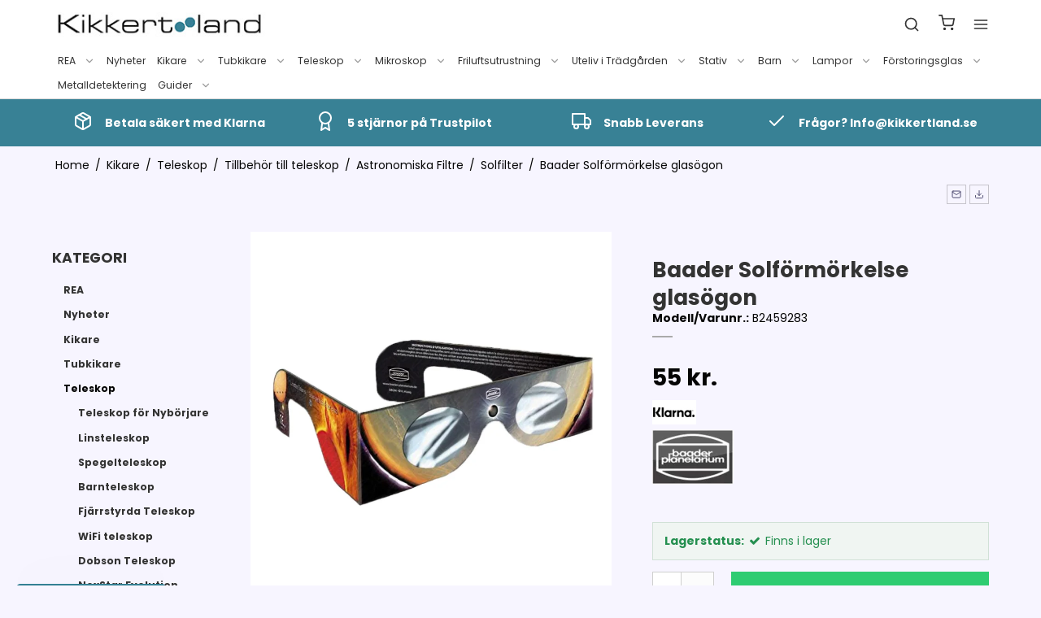

--- FILE ---
content_type: text/html; charset=ISO-8859-1
request_url: https://kikkertland.se/kikare/142-solfilter/380-baader-solformorkelse-glasogon/
body_size: 50427
content:
<!DOCTYPE html>
<!--[if lt IE 7 ]> <html class="ie6 ielt9 no-js" lang="sv"> <![endif]-->
<!--[if IE 7 ]>    <html class="ie7 ielt9 no-js" lang="sv"> <![endif]-->
<!--[if IE 8 ]>    <html class="ie8 ielt9 no-js" lang="sv"> <![endif]-->
<!--[if IE 9 ]>    <html class="ie9 no-js" lang="sv"> <![endif]-->
<!--[if (gt IE 9)|!(IE)]><!--> <html class="no-js" lang="sv"> <!--<![endif]-->
<head prefix="og: http://ogp.me/ns#
              fb: http://ogp.me/ns/fb#
              ng: http://angularjs.org">
    <meta charset="windows-1252">
<title>Baader Solförmörkelse glasögon</title>
<meta name="viewport" content="width=device-width, initial-scale=1">
<meta name="generator" content="SmartWeb">
<meta name="csrf_token" content="MTc2ODk5MDQyM2M1NTJmMTJjNTIzODY1YTNjZTE4ZDBmM2YyNTZiMDc1ZmU0M2FiZDQ4U3R5WkE2b2pkRlhjcTdzZUxFdzR0QXBXOU1KRkE1cQ==" />
<meta name="google-site-verification" content="AaYZiMck0ADNZQS0Uq6dzYCfgRJbYM7_JbIeFNWrlOo" />
<meta name="description" content="Solförmörkelseglasögon - 100% sikre. Köp solförmörkelseglasögon for solförmörkelse. Köb online. Snabb Leverans." />
<meta property="product:product_link" content="https://kikkertland.se/kikare/142-solfilter/380-baader-solformorkelse-glasogon/" />
<meta property="product:ean" content="4047825038340" />
<meta property="product:price:currency" content="SEK" />
<meta property="product:price:amount" content="55" />
<meta property="product:brand" content="Baader" />
<meta property="og:type" content="product.item" />
<meta property="og:title" content="Baader Solförmörkelse glasögon" />
<meta property="og:url" content="https://kikkertland.se/kikare/142-solfilter/380-baader-solformorkelse-glasogon/" />
<meta property="og:image" content="https://sw13113.sfstatic.io/upload_dir/shop/_thumbs/solformoerkelsesbriller.w1200.jpg" />
<meta property="og:sitename" content="Kikkertland.se" />
<meta property="og:description" content="Solförmörkelseglasögon - 100% sikre. Köp solförmörkelseglasögon for solförmörkelse. Köb online. Snabb Leverans." />

	<link rel="shortcut icon" href="/upload_dir/pics/Favicon_Kikkertland_2023_32x32.png" type="image/x-icon" />
	<link rel="apple-touch-icon" href="/upload_dir/pics/Favicon_Kikkertland_2023_32x32.png" />



<!--[if lte IE 9]>
<script src="https://sw13113.sfstatic.io/_design/smartytemplates/store/template001/assets/js/ie.js"></script>
<link href="https://sw13113.sfstatic.io/_design/smartytemplates/store/template001/assets/css/ie.css" rel="stylesheet" type="text/css">
<link href="https://sw13113.sfstatic.io/_design/smartytemplates/store/template001/assets/css/template.ie.css" rel="stylesheet" type="text/css">
<![endif]-->

<link rel="preconnect" href="https://sw13113.sfstatic.io" crossorigin>
<link rel="preconnect" href="https://fonts.gstatic.com/" crossorigin>

<link rel="stylesheet" href="https://sw13113.sfstatic.io/_design/common/libs/font-awesome/latest/css/font-awesome.dirty.min.css">
<link href="https://sw13113.sfstatic.io/_design/smartytemplates/store/template001/assets/css/libs.css?v=20251014085848" rel="stylesheet" >
<link href="https://sw13113.sfstatic.io/_design/smartytemplates/store/template007/assets/css/template.css?v=20260119095525" rel="stylesheet" >
<link href="https://sw13113.sfstatic.io/upload_dir/templates/template007_3_copy_copy_copy_copy_copy_copy_copy/assets/css/theme.css?v=20250616125528" rel="stylesheet" >
<link href="https://sw13113.sfstatic.io/_design/smartytemplates/store/template001/assets/css/print.css?v=20251014085848" media="print" rel="stylesheet" >
<link href="https://sw13113.sfstatic.io/upload_dir/templates/template007_3_copy_copy_copy_copy_copy_copy_copy/assets/css/custom.css?v=20241220090819" rel="stylesheet" >
<link href="https://sw13113.sfstatic.io/_design/smartytemplates/store/template007/modules/widgets/slick/assets/css/slick.min.css?v=20260119095518" rel="preload" as="style" onload="this.onload=null;this.rel=&#039;stylesheet&#039;" >

<script>
window.platform = window.platform || {};(function (q) {var topics = {}, subUid = -1;q.subscribe = function(topic, func) {if (!topics[topic]) {topics[topic] = [];}var token = (++subUid).toString();topics[topic].push({token: token,func: func});return token;};q.publish = function(topic, args) {if (!topics[topic]) {return false;}setTimeout(function() {var subscribers = topics[topic],len = subscribers ? subscribers.length : 0;while (len--) {subscribers[len].func(topic, args);}}, 0);return true;};q.unsubscribe = function(token) {for (var m in topics) {if (topics[m]) {for (var i = 0, j = topics[m].length; i < j; i++) {if (topics[m][i].token === token) {topics[m].splice(i, 1);return token;}}}}return false;};})(window.platform);
</script>







        
        <script id="google-tagmanager" >
        (function(w,d,s,l,i){w[l]=w[l]||[];w[l].push({'gtm.start':
            new Date().getTime(),event:'gtm.js'});var f=d.getElementsByTagName(s)[0],
            j=d.createElement(s),dl=l!='dataLayer'?'&l='+l:'';j.async=true;j.src=
            '//www.googletagmanager.com/gtm.js?id='+i+dl;f.parentNode.insertBefore(j,f);
        })(window,document,'script','dataLayer','GTM-5DBZ7VC');</script>







<script>
    
        window.dataLayer = window.dataLayer || [];
        function gtag(){dataLayer.push(arguments);}
        gtag('js', new Date());

        var gtagConfigs = {
            'anonymize_ip': true
        };

        if (sessionStorage.getItem('referrer') !== null) {
            gtagConfigs['page_referrer'] = sessionStorage.getItem('referrer');
            sessionStorage.removeItem('referrer');
        }
    

    
            gtag('consent', 'update', {
            'ad_storage': 'granted',
            'analytics_storage': 'granted'
        });
    
    
                if ( window.platform && window.platform.subscribe ) {
            window.platform.subscribe("/product/ready", function(event, data) {
                var product = data;

                if (product.Type === "variant") {
                    window.platform.subscribe("/product/variant/selected", function(event, data) {
                        trackEvent(product, data[0]);
                    });
                } else {
                    trackEvent(product, false);
                }

                function trackEvent (product, variant) {
                    var item = {
                        'id': String(product.Id),
                        'name': product.Title,
                        "currency": "SEK",
                        'category': product.CategoryTitle ? product.CategoryTitle : ''
                    };

                    if ( product.Prices && product.Prices.length ) {
                        item.price = product.Prices[0].PriceMin;
                    }

                    if ( variant ) {
                        item.id = (variant.ItemNumber) ? variant.ItemNumber : item.id+ "-" +variant.Id;
                        item.variant = variant.Title;
                        item.price = variant.Price ? variant.Price.PriceMin : '0';
                    } else if ( product.ItemNumber ) {
                        item.id = product.ItemNumber;
                    }

                    if ( product.ProducerTitle ) {
                        item.brand = product.ProducerTitle;
                    }

                    if ( !product.Buyable ) {
                        item.price = '0';
                    } else {
                        item.price = String( variant ? variant.Price.PriceMin : product.Prices[0].PriceMin );
                    }

                    gtag('event', 'view_item', { "items": [ item ] });
                };

            });
        }
    
                
        </script>
<meta name="google-site-verification" content="lq4qOG9KEoW-OAQb-CXpbXpXD8_uVRpJ64vdXbtlDyc" />
<meta name="_globalsign-domain-verification" content="bYod99uBEjhPRdoAo0yMnkG6LD6DpFdjU8f1MxqVhv" /> 
<meta name="_globalsign-domain-verification" content="RWcIbnpGdCx9RQ-W3N8zy4POHc9P7lYWzr5fPjId-n" />


<link rel="shortcut icon" href="/upload_dir/pics/Logo-til-google2forslag2.jpg"/>

<meta name="google-site-verification" content="ZTII5t8b1npVQTfeTPrM17p9hCqC4T11m0QVmGmmH6I" />
<meta name="google-site-verification" content="WbwQQSkBvAi20rxvwDAtl3tzcc1bIay_A709YKCs1XI" />



<!-- TrustBox script -->
<script type="text/javascript" src="//widget.trustpilot.com/bootstrap/v5/tp.widget.bootstrap.min.js" async></script>
<!-- End TrustBox script -->





<style type="text/css">.blur-content {
    transition: all .2s ease-in;
    height: 140px;
    overflow: hidden;
}
.blur-content.is-opened {
    height: 100%;
}
.w-cookie {
    padding-top: 70px;
    padding-bottom: 70px;
}
.w-cookie .w-cookie-modal {
    max-width: 85%;
    font-size: .85em;
}
.w-cookie-details .w-cookie-listing {
    max-height: 60vh;
}

.video-container { position: relative; padding-bottom: 56.25%; padding-top: 30px; height: 0; overflow: hidden; }

.video-container iframe, .video-container object, .video-container embed { position: absolute; top: 0; left: 0; width: 100%; height: 100%; }

/* Not display spam check box */
.grecaptcha-badge{display:none;}

#coi-banner-wrapper * {
    font-family: 'Poppins';
}

.coi-banner__wrapper{
   position: relative;
}

.backBtn{
font-size: 14px;
    position: absolute!important;
    right: 20px;
    top: 20px;
}
.coi-banner__page .coi-banner__maintext {
    font-size: 1em;
    line-height: normal!important;
}
.coi-banner__lastpage:hover, .coi-banner__nextpage:hover, .coi-banner__decline:hover,
button.coi-banner__lastpage:not(:hover):not(.has-background), button.coi-banner__nextpage:not(:hover):not(.has-background), button.coi-banner__decline:not(:hover):not(.has-background) {
    border: none !important;
    color: #9f9d9d!important;
}
button.coi-banner__accept:hover {
    background: #50b266 !important;
}
.coi-banner__page-footer {
    bottom: 0 !important;
}

.m-product-additional-info.description table,
.m-product-additional-info.description th,
.m-product-additional-info.description td {
  border: 1px solid black;
  border-collapse: collapse;
}

.coi-consent-banner__found-cookies table, 
.coi-consent-banner__found-cookies th, 
.coi-consent-banner__found-cookies td {
    border: 1px solid !important;
}
.top-column__website-domains{
   visibility: hidden;
    margin-bottom: -25px;
}

.top-column__website-domains::before{
 content: "kikkertland.se";
  visibility: visible;
  display: block;
}
a.coi-banner__policy{
font-weight:400!important;}

.youtube-video {
  aspect-ratio: 16 / 9;
  width: 70%; }</style>
    <link href="https://www.dafontfree.net/embed/ZnJhbmtsaW4tZ290aGljLWRlbWktcmVndWxhciZkYXRhLzEzL2YvNjQ4MDAvRlJBRE0uVFRG" rel="stylesheet" type="text/css"/>
     
            
    	
    	
        
                <link rel="alternate" hreflang="da" href="https://www.kikkertland.dk/kikkerter/142-solfilter/380-baader-solformoerkelsesbriller/" />
            	
    	
        
            	<link rel="alternate" hreflang="sv" href="https://kikkertland.se/kikare/142-solfilter/380-baader-solformorkelse-glasogon/" />
    	    	
    	
        
                <link rel="alternate" hreflang="x-default" href="https://www.kikkertland.dk/kikkerter/142-solfilter/380-baader-solformoerkelsesbriller/" />
                	
            <meta name="facebook-domain-verification" content="gqyot9s3zp2jc3x5ad270897vhz846" />
        
    
    <script>
window.dataLayer = window.dataLayer || [];
function gtag(){ dataLayer.push(arguments); }
gtag('consent', 'default', {
'ad_storage': 'denied',
'ad_user_data': 'denied',
'ad_personalization': 'denied',
'analytics_storage': 'denied',
'security_storage': 'granted',
'personalization_storage': 'denied',
'functionality_storage': 'granted',
'wait_for_update': 500
});
gtag('set', 'ads_data_redaction', true);
</script>

    <script id="CookieConsent" src="https://policy.app.cookieinformation.com/uc.js" data-culture="SV" type="text/javascript" data-gcm-version="2.0"></script>
</head>
    <body id="ng-app" data-ng-app="platform-app" data-ng-strict-di class="type-product page2 " itemscope itemtype="http://schema.org/WebPage">
        
        <input type="checkbox" id="toggleSidebar" hidden />
        <div id="site-wrapper">

                        <aside id="site-sidebar">
    <label class="sidebar-close" for="toggleSidebar">
            <svg xmlns="http://www.w3.org/2000/svg" width="24" height="24" viewBox="0 0 24 24" fill="none" stroke="currentColor" stroke-width="2" stroke-linecap="round" stroke-linejoin="round" class="feather feather-x"><line x1="18" y1="6" x2="6" y2="18"></line><line x1="6" y1="6" x2="18" y2="18"></line></svg>
    </label>

    <div class="title productmenu-title">
        KATEGORI
    </div>
        
    



                              <ul class="menu productmenu menu-vertical">
                        
                                              <li class="has-dropdown topitem">
                      <a href="/kikare/272-rea/" class="" aria-haspopup="true" title="REA">
                          REA
                                                        <span class="item-arrow">
                                      <svg xmlns="http://www.w3.org/2000/svg" width="24" height="24" viewBox="0 0 24 24" fill="none" stroke="currentColor" stroke-width="2" stroke-linecap="round" stroke-linejoin="round" class="feather feather-chevron-down"><polyline points="6 9 12 15 18 9"></polyline></svg>
                              </span>
                                                </a>
                                                
                              <ul class="menu">
                        
                                              <li class=" ">
                      <a href="/kikare/275-alla-produkter-rea/" class="" aria-haspopup="true" title="Alla produkter REA">
                          Alla produkter REA
                                                </a>
                                        </li>
                                      
                                              <li class=" ">
                      <a href="/kikare/273-kikare-rea/" class="" aria-haspopup="true" title="Kikare Rea">
                          Kikare Rea
                                                </a>
                                        </li>
                                      
                                              <li class=" ">
                      <a href="/kikare/280-tubkikare-rea/" class="" aria-haspopup="true" title="Tubkikare rea">
                          Tubkikare rea
                                                </a>
                                        </li>
                                      
                                              <li class=" ">
                      <a href="/kikare/274-teleskop-rea/" class="" aria-haspopup="true" title="Teleskop rea">
                          Teleskop rea
                                                </a>
                                        </li>
                                      
                                              <li class=" ">
                      <a href="/kikare/276-tillbehor-till-teleskop-rea/" class="" aria-haspopup="true" title="Tillbeh&ouml;r till teleskop rea">
                          Tillbeh&ouml;r till teleskop rea
                                                </a>
                                        </li>
                                      
                                              <li class=" ">
                      <a href="/kikare/281-jaktutrustning-rea/" class="" aria-haspopup="true" title="Jaktutrustning rea">
                          Jaktutrustning rea
                                                </a>
                                        </li>
                                      
                                              <li class=" ">
                      <a href="/kikare/277-ficklampor-rea/" class="" aria-haspopup="true" title="Ficklampor rea">
                          Ficklampor rea
                                                </a>
                                        </li>
                                                  </ul>
    
                                        </li>
                                      
                                              <li class=" topitem">
                      <a href="/kikare/310-nyheter/" class="" aria-haspopup="true" title="Nyheter">
                          Nyheter
                                                </a>
                                        </li>
                                      
                                              <li class="has-dropdown topitem">
                      <a href="/kikare/6-kikare/" class="" aria-haspopup="true" title="Kikare">
                          Kikare
                                                        <span class="item-arrow">
                                      <svg xmlns="http://www.w3.org/2000/svg" width="24" height="24" viewBox="0 0 24 24" fill="none" stroke="currentColor" stroke-width="2" stroke-linecap="round" stroke-linejoin="round" class="feather feather-chevron-down"><polyline points="6 9 12 15 18 9"></polyline></svg>
                              </span>
                                                </a>
                                                
                              <ul class="menu">
                        
                                              <li class=" ">
                      <a href="/kikare/120-fagelkikare-naturkikare/" class="" aria-haspopup="true" title="F&aring;gelkikare och naturkikare">
                          F&aring;gelkikare och naturkikare
                                                </a>
                                        </li>
                                      
                                              <li class=" ">
                      <a href="/kikare/19-jaktkikare/" class="" aria-haspopup="true" title="Jaktkikare">
                          Jaktkikare
                                                </a>
                                        </li>
                                      
                                              <li class=" ">
                      <a href="/kikare/20-all-round-kikare/" class="" aria-haspopup="true" title="All Round Kikare">
                          All Round Kikare
                                                </a>
                                        </li>
                                      
                                              <li class=" ">
                      <a href="/kikare/21-kompakt-och-minikikare/" class="" aria-haspopup="true" title="Kompakt- och Minikikare">
                          Kompakt- och Minikikare
                                                </a>
                                        </li>
                                      
                                              <li class=" ">
                      <a href="/kikare/198-barnkikare/" class="" aria-haspopup="true" title="Barnkikare">
                          Barnkikare
                                                </a>
                                        </li>
                                      
                                              <li class=" ">
                      <a href="/kikare/23-marin--och-baatkikare/" class="" aria-haspopup="true" title="Marin- och B&aring;tkikare">
                          Marin- och B&aring;tkikare
                                                </a>
                                        </li>
                                      
                                              <li class=" ">
                      <a href="/kikare/22-monokikare/" class="" aria-haspopup="true" title="Monokikare">
                          Monokikare
                                                </a>
                                        </li>
                                      
                                              <li class=" ">
                      <a href="/kikare/330-zoom-kikare/" class="" aria-haspopup="true" title="Zoom Kikare">
                          Zoom Kikare
                                                </a>
                                        </li>
                                      
                                              <li class=" ">
                      <a href="/kikare/28-teaterkikare/" class="" aria-haspopup="true" title="Teaterkikare">
                          Teaterkikare
                                                </a>
                                        </li>
                                      
                                              <li class=" ">
                      <a href="/kikare/27-observationskikare/" class="" aria-haspopup="true" title="Observationskikare">
                          Observationskikare
                                                </a>
                                        </li>
                                      
                                              <li class=" ">
                      <a href="/kikare/24-nattkikare/" class="" aria-haspopup="true" title="Nattkikare">
                          Nattkikare
                                                </a>
                                        </li>
                                      
                                              <li class=" ">
                      <a href="/kikare/218-digital-kikare/" class="" aria-haspopup="true" title="Digital Kikare">
                          Digital Kikare
                                                </a>
                                        </li>
                                      
                                              <li class=" ">
                      <a href="/kikare/25-termiska-kikare/" class="" aria-haspopup="true" title="Termiska Kikare">
                          Termiska Kikare
                                                </a>
                                        </li>
                                      
                                              <li class=" ">
                      <a href="/kikare/26-avstaandsmatare/" class="" aria-haspopup="true" title="Avst&aring;ndsm&auml;tare">
                          Avst&aring;ndsm&auml;tare
                                                </a>
                                        </li>
                                      
                                              <li class=" ">
                      <a href="/kikare/199-golfkikare/" class="" aria-haspopup="true" title="Golfkikare">
                          Golfkikare
                                                </a>
                                        </li>
                                      
                                              <li class="has-dropdown ">
                      <a href="/kikare/32-tillbehor-till-kikare/" class="" aria-haspopup="true" title="Tillbeh&ouml;r till Kikare">
                          Tillbeh&ouml;r till Kikare
                                                        <span class="item-arrow">
                                      <svg xmlns="http://www.w3.org/2000/svg" width="24" height="24" viewBox="0 0 24 24" fill="none" stroke="currentColor" stroke-width="2" stroke-linecap="round" stroke-linejoin="round" class="feather feather-chevron-down"><polyline points="6 9 12 15 18 9"></polyline></svg>
                              </span>
                                                </a>
                                                
                              <ul class="menu">
                        
                                              <li class=" ">
                      <a href="/kikare/325-smartphoneadapter/" class="" aria-haspopup="true" title="Smartphoneadapter">
                          Smartphoneadapter
                                                </a>
                                        </li>
                                      
                                              <li class=" ">
                      <a href="/kikare/326-rengoringskit-till-kikare/" class="" aria-haspopup="true" title="Reng&ouml;ringskit till Kikare">
                          Reng&ouml;ringskit till Kikare
                                                </a>
                                        </li>
                                      
                                              <li class=" ">
                      <a href="/kikare/327-reservdelar-till-kikare/" class="" aria-haspopup="true" title="Reservdelar till Kikare">
                          Reservdelar till Kikare
                                                </a>
                                        </li>
                                      
                                              <li class=" ">
                      <a href="/kikare/328-kikarsele-och-remmar/" class="" aria-haspopup="true" title="Kikarsele och remmar">
                          Kikarsele och remmar
                                                </a>
                                        </li>
                                                  </ul>
    
                                        </li>
                                      
                                              <li class=" ">
                      <a href="/kikare/31-zeiss-kikare/" class="" aria-haspopup="true" title="Zeiss kikare">
                          Zeiss kikare
                                                </a>
                                        </li>
                                                  </ul>
    
                                        </li>
                                      
                                              <li class="has-dropdown topitem">
                      <a href="/kikare/7-tubkikare/" class="" aria-haspopup="true" title="Tubkikare">
                          Tubkikare
                                                        <span class="item-arrow">
                                      <svg xmlns="http://www.w3.org/2000/svg" width="24" height="24" viewBox="0 0 24 24" fill="none" stroke="currentColor" stroke-width="2" stroke-linecap="round" stroke-linejoin="round" class="feather feather-chevron-down"><polyline points="6 9 12 15 18 9"></polyline></svg>
                              </span>
                                                </a>
                                                
                              <ul class="menu">
                        
                                              <li class=" ">
                      <a href="/kikare/38-tubkikare/" class="" aria-haspopup="true" title="Tubkikare">
                          Tubkikare
                                                </a>
                                        </li>
                                      
                                              <li class=" ">
                      <a href="/kikare/45-observationskikare/" class="" aria-haspopup="true" title="Observationskikare">
                          Observationskikare
                                                </a>
                                        </li>
                                      
                                              <li class=" ">
                      <a href="/kikare/40-tillbehor-till-tubkikare/" class="" aria-haspopup="true" title="Tillbeh&ouml;r till Tubkikare">
                          Tillbeh&ouml;r till Tubkikare
                                                </a>
                                        </li>
                                      
                                              <li class=" ">
                      <a href="/kikare/41-tubkikare-kr-0-2000/" class="" aria-haspopup="true" title="Tubkikare kr. 0-2000">
                          Tubkikare kr. 0-2000
                                                </a>
                                        </li>
                                      
                                              <li class=" ">
                      <a href="/kikare/42-tubkikare-kr-2001-6000/" class="" aria-haspopup="true" title="Tubkikare kr. 2001-6000">
                          Tubkikare kr. 2001-6000
                                                </a>
                                        </li>
                                      
                                              <li class=" ">
                      <a href="/kikare/43-kr-6000/" class="" aria-haspopup="true" title="Kr. 6000+">
                          Kr. 6000+
                                                </a>
                                        </li>
                                                  </ul>
    
                                        </li>
                                      
                                              <li class="has-dropdown topitem">
                      <a href="/kikare/8-teleskop/" class="" aria-haspopup="true" title="Teleskop">
                          Teleskop
                                                        <span class="item-arrow">
                                      <svg xmlns="http://www.w3.org/2000/svg" width="24" height="24" viewBox="0 0 24 24" fill="none" stroke="currentColor" stroke-width="2" stroke-linecap="round" stroke-linejoin="round" class="feather feather-chevron-down"><polyline points="6 9 12 15 18 9"></polyline></svg>
                              </span>
                                                </a>
                                                
                              <ul class="menu">
                        
                                              <li class=" ">
                      <a href="/kikare/49-teleskop-for-nyborjare/" class="" aria-haspopup="true" title="Teleskop f&ouml;r Nyb&ouml;rjare">
                          Teleskop f&ouml;r Nyb&ouml;rjare
                                                </a>
                                        </li>
                                      
                                              <li class=" ">
                      <a href="/kikare/47-linsteleskop/" class="" aria-haspopup="true" title="Linsteleskop">
                          Linsteleskop
                                                </a>
                                        </li>
                                      
                                              <li class=" ">
                      <a href="/kikare/48-spegelteleskop/" class="" aria-haspopup="true" title="Spegelteleskop">
                          Spegelteleskop
                                                </a>
                                        </li>
                                      
                                              <li class=" ">
                      <a href="/kikare/50-barnteleskop/" class="" aria-haspopup="true" title="Barnteleskop">
                          Barnteleskop
                                                </a>
                                        </li>
                                      
                                              <li class=" ">
                      <a href="/kikare/51-fjarrstyrda-teleskop/" class="" aria-haspopup="true" title="Fj&auml;rrstyrda Teleskop">
                          Fj&auml;rrstyrda Teleskop
                                                </a>
                                        </li>
                                      
                                              <li class=" ">
                      <a href="/kikare/156-wifi-teleskop/" class="" aria-haspopup="true" title="WiFi teleskop">
                          WiFi teleskop
                                                </a>
                                        </li>
                                      
                                              <li class="has-dropdown ">
                      <a href="/kikare/158-dobson-teleskop/" class="" aria-haspopup="true" title="Dobson Teleskop">
                          Dobson Teleskop
                                                        <span class="item-arrow">
                                      <svg xmlns="http://www.w3.org/2000/svg" width="24" height="24" viewBox="0 0 24 24" fill="none" stroke="currentColor" stroke-width="2" stroke-linecap="round" stroke-linejoin="round" class="feather feather-chevron-down"><polyline points="6 9 12 15 18 9"></polyline></svg>
                              </span>
                                                </a>
                                                
                              <ul class="menu">
                        
                                              <li class=" ">
                      <a href="/kikare/229-alla-dobson-teleskop/" class="" aria-haspopup="true" title="Alla Dobson Teleskop">
                          Alla Dobson Teleskop
                                                </a>
                                        </li>
                                      
                                              <li class=" ">
                      <a href="/kikare/230-dobson-classic/" class="" aria-haspopup="true" title="Dobson Classic">
                          Dobson Classic
                                                </a>
                                        </li>
                                      
                                              <li class=" ">
                      <a href="/kikare/227-dobson-flextube/" class="" aria-haspopup="true" title="Dobson Flextube">
                          Dobson Flextube
                                                </a>
                                        </li>
                                      
                                              <li class=" ">
                      <a href="/kikare/228-dobson-go-to/" class="" aria-haspopup="true" title="Dobson Go-to">
                          Dobson Go-to
                                                </a>
                                        </li>
                                      
                                              <li class=" ">
                      <a href="/kikare/323-dobson-starsense/" class="" aria-haspopup="true" title="Dobson Starsense">
                          Dobson Starsense
                                                </a>
                                        </li>
                                                  </ul>
    
                                        </li>
                                      
                                              <li class=" ">
                      <a href="/kikare/154-nexstar-evolution/" class="" aria-haspopup="true" title="NexStar Evolution">
                          NexStar Evolution
                                                </a>
                                        </li>
                                      
                                              <li class=" ">
                      <a href="/kikare/54-celestron-cpc-serien/" class="" aria-haspopup="true" title="Celestron CPC-serien">
                          Celestron CPC-serien
                                                </a>
                                        </li>
                                      
                                              <li class=" ">
                      <a href="/kikare/395-solteleskop/" class="" aria-haspopup="true" title="Solteleskop">
                          Solteleskop
                                                </a>
                                        </li>
                                      
                                              <li class=" ">
                      <a href="/kikare/161-tubus---ota/" class="" aria-haspopup="true" title="TUBUS - OTA">
                          TUBUS - OTA
                                                </a>
                                        </li>
                                      
                                              <li class="has-dropdown ">
                      <a href="/kikare/89-tillbehor-till-teleskop/" class="" aria-haspopup="true" title="Tillbeh&ouml;r till teleskop">
                          Tillbeh&ouml;r till teleskop
                                                        <span class="item-arrow">
                                      <svg xmlns="http://www.w3.org/2000/svg" width="24" height="24" viewBox="0 0 24 24" fill="none" stroke="currentColor" stroke-width="2" stroke-linecap="round" stroke-linejoin="round" class="feather feather-chevron-down"><polyline points="6 9 12 15 18 9"></polyline></svg>
                              </span>
                                                </a>
                                                
                              <ul class="menu">
                        
                                              <li class="has-dropdown ">
                      <a href="/kikare/90-okular/" class="" aria-haspopup="true" title="Okular">
                          Okular
                                                        <span class="item-arrow">
                                      <svg xmlns="http://www.w3.org/2000/svg" width="24" height="24" viewBox="0 0 24 24" fill="none" stroke="currentColor" stroke-width="2" stroke-linecap="round" stroke-linejoin="round" class="feather feather-chevron-down"><polyline points="6 9 12 15 18 9"></polyline></svg>
                              </span>
                                                </a>
                                                
                              <ul class="menu">
                        
                                              <li class=" ">
                      <a href="/kikare/358-okular-for-teleskop/" class="" aria-haspopup="true" title="Okular f&ouml;r Teleskop">
                          Okular f&ouml;r Teleskop
                                                </a>
                                        </li>
                                      
                                              <li class=" ">
                      <a href="/kikare/359-okularset-for-teleskop/" class="" aria-haspopup="true" title="Okularset f&ouml;r teleskop">
                          Okularset f&ouml;r teleskop
                                                </a>
                                        </li>
                                                  </ul>
    
                                        </li>
                                      
                                              <li class="has-dropdown ">
                      <a href="/kikare/91-astronomiska-filtre/" class="" aria-haspopup="true" title="Astronomiska Filtre">
                          Astronomiska Filtre
                                                        <span class="item-arrow">
                                      <svg xmlns="http://www.w3.org/2000/svg" width="24" height="24" viewBox="0 0 24 24" fill="none" stroke="currentColor" stroke-width="2" stroke-linecap="round" stroke-linejoin="round" class="feather feather-chevron-down"><polyline points="6 9 12 15 18 9"></polyline></svg>
                              </span>
                                                </a>
                                                
                              <ul class="menu">
                        
                                              <li class=" ">
                      <a href="/kikare/145-alla-filter/" class="" aria-haspopup="true" title="Alla Filter">
                          Alla Filter
                                                </a>
                                        </li>
                                      
                                              <li class=" ">
                      <a href="/kikare/143-planetfilter/" class="" aria-haspopup="true" title="Planetfilter">
                          Planetfilter
                                                </a>
                                        </li>
                                      
                                              <li class=" ">
                      <a href="/kikare/146-nebulafilter/" class="" aria-haspopup="true" title="Nebulafilter">
                          Nebulafilter
                                                </a>
                                        </li>
                                      
                                              <li class=" ">
                      <a href="/kikare/142-solfilter/" class="" aria-haspopup="true" title="Solfilter">
                          Solfilter
                                                </a>
                                        </li>
                                                  </ul>
    
                                        </li>
                                      
                                              <li class=" ">
                      <a href="/kikare/92-barlowlinser/" class="" aria-haspopup="true" title="Barlowlinser">
                          Barlowlinser
                                                </a>
                                        </li>
                                      
                                              <li class=" ">
                      <a href="/kikare/93-navigation/" class="" aria-haspopup="true" title="Navigation">
                          Navigation
                                                </a>
                                        </li>
                                      
                                              <li class=" ">
                      <a href="/kikare/192-stromforsorjning-och-kablage/" class="" aria-haspopup="true" title="Str&ouml;mfors&ouml;rjning och Kablage">
                          Str&ouml;mfors&ouml;rjning och Kablage
                                                </a>
                                        </li>
                                      
                                              <li class=" ">
                      <a href="/kikare/259-smartphone-adapter/" class="" aria-haspopup="true" title="Smartphone adapter">
                          Smartphone adapter
                                                </a>
                                        </li>
                                      
                                              <li class="has-dropdown ">
                      <a href="/kikare/94-astrofoto/" class="" aria-haspopup="true" title="Astrofoto">
                          Astrofoto
                                                        <span class="item-arrow">
                                      <svg xmlns="http://www.w3.org/2000/svg" width="24" height="24" viewBox="0 0 24 24" fill="none" stroke="currentColor" stroke-width="2" stroke-linecap="round" stroke-linejoin="round" class="feather feather-chevron-down"><polyline points="6 9 12 15 18 9"></polyline></svg>
                              </span>
                                                </a>
                                                
                              <ul class="menu">
                        
                                              <li class=" ">
                      <a href="/kikare/151-allt-till-astrofoto/" class="" aria-haspopup="true" title="Allt till AstroFoto">
                          Allt till AstroFoto
                                                </a>
                                        </li>
                                      
                                              <li class=" ">
                      <a href="/kikare/147-astronomiske-kamera/" class="" aria-haspopup="true" title="Astronomiske Kamera">
                          Astronomiske Kamera
                                                </a>
                                        </li>
                                      
                                              <li class=" ">
                      <a href="/kikare/150-star-tracker/" class="" aria-haspopup="true" title="Star Tracker">
                          Star Tracker
                                                </a>
                                        </li>
                                      
                                              <li class=" ">
                      <a href="/kikare/260-t2-ring/" class="" aria-haspopup="true" title="T2 ring">
                          T2 ring
                                                </a>
                                        </li>
                                      
                                              <li class=" ">
                      <a href="/kikare/148-kamera-adapter/" class="" aria-haspopup="true" title="Kamera Adapter">
                          Kamera Adapter
                                                </a>
                                        </li>
                                      
                                              <li class=" ">
                      <a href="/kikare/149-field-flattener-mm/" class="" aria-haspopup="true" title="Field Flattener mm">
                          Field Flattener mm
                                                </a>
                                        </li>
                                                  </ul>
    
                                        </li>
                                      
                                              <li class=" ">
                      <a href="/kikare/97-motor-och-upgrade-set/" class="" aria-haspopup="true" title="Motor och Upgrade Set">
                          Motor och Upgrade Set
                                                </a>
                                        </li>
                                      
                                              <li class=" ">
                      <a href="/kikare/98-fokuser/" class="" aria-haspopup="true" title="Fokuser">
                          Fokuser
                                                </a>
                                        </li>
                                      
                                              <li class=" ">
                      <a href="/kikare/140-sokare/" class="" aria-haspopup="true" title="S&ouml;kare">
                          S&ouml;kare
                                                </a>
                                        </li>
                                      
                                              <li class=" ">
                      <a href="/kikare/139-diagonaler-och-prismor/" class="" aria-haspopup="true" title="Diagonaler och Prismor">
                          Diagonaler och Prismor
                                                </a>
                                        </li>
                                      
                                              <li class=" ">
                      <a href="/kikare/214-vaska-for-teleskop/" class="" aria-haspopup="true" title="V&auml;ska f&ouml;r Teleskop">
                          V&auml;ska f&ouml;r Teleskop
                                                </a>
                                        </li>
                                      
                                              <li class=" ">
                      <a href="/kikare/233-daggkaapa/" class="" aria-haspopup="true" title="Daggk&aring;pa">
                          Daggk&aring;pa
                                                </a>
                                        </li>
                                      
                                              <li class=" ">
                      <a href="/kikare/99-teleskop-delar/" class="" aria-haspopup="true" title="Teleskop delar">
                          Teleskop delar
                                                </a>
                                        </li>
                                      
                                              <li class=" ">
                      <a href="/kikare/100-ovriga-tillbehor/" class="" aria-haspopup="true" title="&Ouml;vriga Tillbeh&ouml;r">
                          &Ouml;vriga Tillbeh&ouml;r
                                                </a>
                                        </li>
                                                  </ul>
    
                                        </li>
                                      
                                              <li class="has-dropdown ">
                      <a href="/kikare/56-monteringar/" class="" aria-haspopup="true" title="Monteringar">
                          Monteringar
                                                        <span class="item-arrow">
                                      <svg xmlns="http://www.w3.org/2000/svg" width="24" height="24" viewBox="0 0 24 24" fill="none" stroke="currentColor" stroke-width="2" stroke-linecap="round" stroke-linejoin="round" class="feather feather-chevron-down"><polyline points="6 9 12 15 18 9"></polyline></svg>
                              </span>
                                                </a>
                                                
                              <ul class="menu">
                        
                                              <li class=" ">
                      <a href="/kikare/283-alla-monteringar/" class="" aria-haspopup="true" title="Alla Monteringar">
                          Alla Monteringar
                                                </a>
                                        </li>
                                      
                                              <li class=" ">
                      <a href="/kikare/164-eq-montering/" class="" aria-haspopup="true" title="EQ Montering">
                          EQ Montering
                                                </a>
                                        </li>
                                      
                                              <li class=" ">
                      <a href="/kikare/166-datorstyrad-montering/" class="" aria-haspopup="true" title="Datorstyrad Montering">
                          Datorstyrad Montering
                                                </a>
                                        </li>
                                      
                                              <li class=" ">
                      <a href="/kikare/285-kamera-montering/" class="" aria-haspopup="true" title="Kamera Montering">
                          Kamera Montering
                                                </a>
                                        </li>
                                      
                                              <li class=" ">
                      <a href="/kikare/167-ovrigt-monteringstillbehor/" class="" aria-haspopup="true" title="&Ouml;vrigt Monteringstillbeh&ouml;r">
                          &Ouml;vrigt Monteringstillbeh&ouml;r
                                                </a>
                                        </li>
                                                  </ul>
    
                                        </li>
                                                  </ul>
    
                                        </li>
                                      
                                              <li class="has-dropdown topitem">
                      <a href="/kikare/11-mikroskop/" class="" aria-haspopup="true" title="Mikroskop">
                          Mikroskop
                                                        <span class="item-arrow">
                                      <svg xmlns="http://www.w3.org/2000/svg" width="24" height="24" viewBox="0 0 24 24" fill="none" stroke="currentColor" stroke-width="2" stroke-linecap="round" stroke-linejoin="round" class="feather feather-chevron-down"><polyline points="6 9 12 15 18 9"></polyline></svg>
                              </span>
                                                </a>
                                                
                              <ul class="menu">
                        
                                              <li class=" ">
                      <a href="/kikare/64-mono-mikroskop/" class="" aria-haspopup="true" title="Mono mikroskop">
                          Mono mikroskop
                                                </a>
                                        </li>
                                      
                                              <li class=" ">
                      <a href="/kikare/65-stereolup---mikroskop/" class="" aria-haspopup="true" title="Stereolup - Mikroskop">
                          Stereolup - Mikroskop
                                                </a>
                                        </li>
                                      
                                              <li class=" ">
                      <a href="/kikare/355-trinokulara-mikroskop/" class="" aria-haspopup="true" title="Trinokul&auml;ra mikroskop">
                          Trinokul&auml;ra mikroskop
                                                </a>
                                        </li>
                                      
                                              <li class=" ">
                      <a href="/kikare/66-usb-digitala-mikroskop/" class="" aria-haspopup="true" title="Usb Digitala mikroskop">
                          Usb Digitala mikroskop
                                                </a>
                                        </li>
                                      
                                              <li class=" ">
                      <a href="/kikare/329-fickmikroskop/" class="" aria-haspopup="true" title="Fickmikroskop">
                          Fickmikroskop
                                                </a>
                                        </li>
                                      
                                              <li class=" ">
                      <a href="/kikare/127-biologi-och-medicin/" class="" aria-haspopup="true" title="Biologi och medicin">
                          Biologi och medicin
                                                </a>
                                        </li>
                                      
                                              <li class=" ">
                      <a href="/kikare/128-industri-och-material/" class="" aria-haspopup="true" title="Industri och material">
                          Industri och material
                                                </a>
                                        </li>
                                      
                                              <li class="has-dropdown ">
                      <a href="/kikare/67-tillbehor-till-mikroskop/" class="" aria-haspopup="true" title="Tillbeh&ouml;r till mikroskop">
                          Tillbeh&ouml;r till mikroskop
                                                        <span class="item-arrow">
                                      <svg xmlns="http://www.w3.org/2000/svg" width="24" height="24" viewBox="0 0 24 24" fill="none" stroke="currentColor" stroke-width="2" stroke-linecap="round" stroke-linejoin="round" class="feather feather-chevron-down"><polyline points="6 9 12 15 18 9"></polyline></svg>
                              </span>
                                                </a>
                                                
                              <ul class="menu">
                        
                                              <li class=" ">
                      <a href="/kikare/282-alla-tillbehor-for-mikroskop/" class="" aria-haspopup="true" title="Alla tillbeh&ouml;r f&ouml;r Mikroskop">
                          Alla tillbeh&ouml;r f&ouml;r Mikroskop
                                                </a>
                                        </li>
                                      
                                              <li class=" ">
                      <a href="/kikare/296-mikroskop-preparat/" class="" aria-haspopup="true" title="Mikroskop Preparat">
                          Mikroskop Preparat
                                                </a>
                                        </li>
                                      
                                              <li class=" ">
                      <a href="/kikare/115-kontrastmetoder/" class="" aria-haspopup="true" title="Kontrastmetoder">
                          Kontrastmetoder
                                                </a>
                                        </li>
                                      
                                              <li class=" ">
                      <a href="/kikare/116-ljus-till-mikroskop/" class="" aria-haspopup="true" title="Ljus till Mikroskop">
                          Ljus till Mikroskop
                                                </a>
                                        </li>
                                      
                                              <li class=" ">
                      <a href="/kikare/111-okular-till-mikroskop/" class="" aria-haspopup="true" title="Okular till Mikroskop">
                          Okular till Mikroskop
                                                </a>
                                        </li>
                                      
                                              <li class=" ">
                      <a href="/kikare/113-kameror-till-mikroskop/" class="" aria-haspopup="true" title="Kameror till Mikroskop">
                          Kameror till Mikroskop
                                                </a>
                                        </li>
                                      
                                              <li class=" ">
                      <a href="/kikare/114-ovriga-tillbehor-till-mikroskop/" class="" aria-haspopup="true" title="&Ouml;vriga Tillbeh&ouml;r till Mikroskop">
                          &Ouml;vriga Tillbeh&ouml;r till Mikroskop
                                                </a>
                                        </li>
                                                  </ul>
    
                                        </li>
                                      
                                              <li class=" ">
                      <a href="/kikare/200-mikroskop-for-barn/" class="" aria-haspopup="true" title="Mikroskop f&ouml;r Barn">
                          Mikroskop f&ouml;r Barn
                                                </a>
                                        </li>
                                                  </ul>
    
                                        </li>
                                      
                                              <li class="has-dropdown topitem">
                      <a href="/kikare/14-friluftsutrustning/" class="" aria-haspopup="true" title="Friluftsutrustning">
                          Friluftsutrustning
                                                        <span class="item-arrow">
                                      <svg xmlns="http://www.w3.org/2000/svg" width="24" height="24" viewBox="0 0 24 24" fill="none" stroke="currentColor" stroke-width="2" stroke-linecap="round" stroke-linejoin="round" class="feather feather-chevron-down"><polyline points="6 9 12 15 18 9"></polyline></svg>
                              </span>
                                                </a>
                                                
                              <ul class="menu">
                        
                                              <li class="has-dropdown ">
                      <a href="/kikare/82-jaktutrustning/" class="" aria-haspopup="true" title="Jaktutrustning">
                          Jaktutrustning
                                                        <span class="item-arrow">
                                      <svg xmlns="http://www.w3.org/2000/svg" width="24" height="24" viewBox="0 0 24 24" fill="none" stroke="currentColor" stroke-width="2" stroke-linecap="round" stroke-linejoin="round" class="feather feather-chevron-down"><polyline points="6 9 12 15 18 9"></polyline></svg>
                              </span>
                                                </a>
                                                
                              <ul class="menu">
                        
                                              <li class=" ">
                      <a href="/kikare/369-kikarsikten/" class="" aria-haspopup="true" title="Kikarsikten">
                          Kikarsikten
                                                </a>
                                        </li>
                                      
                                              <li class=" ">
                      <a href="/kikare/371-fodral-och-sittstol/" class="" aria-haspopup="true" title="Fodral och sittstol">
                          Fodral och sittstol
                                                </a>
                                        </li>
                                      
                                              <li class=" ">
                      <a href="/kikare/372-kulfaang-och-hagel/" class="" aria-haspopup="true" title="Kulf&aring;ng och hagel">
                          Kulf&aring;ng och hagel
                                                </a>
                                        </li>
                                      
                                              <li class=" ">
                      <a href="/kikare/373-skjutstod/" class="" aria-haspopup="true" title="Skjutst&ouml;d">
                          Skjutst&ouml;d
                                                </a>
                                        </li>
                                                  </ul>
    
                                        </li>
                                      
                                              <li class="has-dropdown ">
                      <a href="/kikare/305-knivar/" class="" aria-haspopup="true" title="Knivar">
                          Knivar
                                                        <span class="item-arrow">
                                      <svg xmlns="http://www.w3.org/2000/svg" width="24" height="24" viewBox="0 0 24 24" fill="none" stroke="currentColor" stroke-width="2" stroke-linecap="round" stroke-linejoin="round" class="feather feather-chevron-down"><polyline points="6 9 12 15 18 9"></polyline></svg>
                              </span>
                                                </a>
                                                
                              <ul class="menu">
                        
                                              <li class=" ">
                      <a href="/kikare/76-jaktknivar/" class="" aria-haspopup="true" title="Jaktknivar">
                          Jaktknivar
                                                </a>
                                        </li>
                                      
                                              <li class=" ">
                      <a href="/kikare/306-svampknivar/" class="" aria-haspopup="true" title="Svampknivar">
                          Svampknivar
                                                </a>
                                        </li>
                                      
                                              <li class=" ">
                      <a href="/kikare/137-knivslip/" class="" aria-haspopup="true" title="Knivslip">
                          Knivslip
                                                </a>
                                        </li>
                                                  </ul>
    
                                        </li>
                                      
                                              <li class=" ">
                      <a href="/kikare/357-kompass/" class="" aria-haspopup="true" title="Kompass">
                          Kompass
                                                </a>
                                        </li>
                                      
                                              <li class=" ">
                      <a href="/kikare/320-diverse-friluftsutrustning/" class="" aria-haspopup="true" title="Diverse friluftsutrustning">
                          Diverse friluftsutrustning
                                                </a>
                                        </li>
                                                  </ul>
    
                                        </li>
                                      
                                              <li class="has-dropdown topitem">
                      <a href="/kikare/267-uteliv-i-tradgarden/" class="" aria-haspopup="true" title="Uteliv i Tr&auml;dg&aring;rden">
                          Uteliv i Tr&auml;dg&aring;rden
                                                        <span class="item-arrow">
                                      <svg xmlns="http://www.w3.org/2000/svg" width="24" height="24" viewBox="0 0 24 24" fill="none" stroke="currentColor" stroke-width="2" stroke-linecap="round" stroke-linejoin="round" class="feather feather-chevron-down"><polyline points="6 9 12 15 18 9"></polyline></svg>
                              </span>
                                                </a>
                                                
                              <ul class="menu">
                        
                                              <li class=" ">
                      <a href="/kikare/268-fagelholkar/" class="" aria-haspopup="true" title="F&aring;gelholkar">
                          F&aring;gelholkar
                                                </a>
                                        </li>
                                      
                                              <li class=" ">
                      <a href="/kikare/269-fagelmatare/" class="" aria-haspopup="true" title="F&aring;gelmatare">
                          F&aring;gelmatare
                                                </a>
                                        </li>
                                      
                                              <li class=" ">
                      <a href="/kikare/339-insektshotell/" class="" aria-haspopup="true" title="Insektshotell">
                          Insektshotell
                                                </a>
                                        </li>
                                      
                                              <li class=" ">
                      <a href="/kikare/270-nyckelringar/" class="" aria-haspopup="true" title="Nyckelringar">
                          Nyckelringar
                                                </a>
                                        </li>
                                      
                                              <li class=" ">
                      <a href="/kikare/343-trafaaglar/" class="" aria-haspopup="true" title="Tr&auml;f&aring;glar">
                          Tr&auml;f&aring;glar
                                                </a>
                                        </li>
                                      
                                              <li class=" ">
                      <a href="/kikare/308-hushaallspappershaallare/" class="" aria-haspopup="true" title="Hush&aring;llspappersh&aring;llare">
                          Hush&aring;llspappersh&aring;llare
                                                </a>
                                        </li>
                                      
                                              <li class=" ">
                      <a href="/kikare/309-krokar/" class="" aria-haspopup="true" title="Krokar">
                          Krokar
                                                </a>
                                        </li>
                                      
                                              <li class=" ">
                      <a href="/kikare/345-flaskkorkar/" class="" aria-haspopup="true" title="Flaskkorkar">
                          Flaskkorkar
                                                </a>
                                        </li>
                                      
                                              <li class=" ">
                      <a href="/kikare/346-magneter/" class="" aria-haspopup="true" title="Magneter">
                          Magneter
                                                </a>
                                        </li>
                                      
                                              <li class=" ">
                      <a href="/kikare/392-affisch/" class="" aria-haspopup="true" title="Affisch">
                          Affisch
                                                </a>
                                        </li>
                                      
                                              <li class=" ">
                      <a href="/kikare/368-hus-och-tradgaard-diverse/" class="" aria-haspopup="true" title="Hus och Tr&auml;dg&aring;rd diverse">
                          Hus och Tr&auml;dg&aring;rd diverse
                                                </a>
                                        </li>
                                                  </ul>
    
                                        </li>
                                      
                                              <li class="has-dropdown topitem">
                      <a href="/kikare/9-stativ/" class="" aria-haspopup="true" title="Stativ">
                          Stativ
                                                        <span class="item-arrow">
                                      <svg xmlns="http://www.w3.org/2000/svg" width="24" height="24" viewBox="0 0 24 24" fill="none" stroke="currentColor" stroke-width="2" stroke-linecap="round" stroke-linejoin="round" class="feather feather-chevron-down"><polyline points="6 9 12 15 18 9"></polyline></svg>
                              </span>
                                                </a>
                                                
                              <ul class="menu">
                        
                                              <li class=" ">
                      <a href="/kikare/292-alla-stativer/" class="" aria-haspopup="true" title="Alla Stativer">
                          Alla Stativer
                                                </a>
                                        </li>
                                      
                                              <li class=" ">
                      <a href="/kikare/300-kikare-stativ/" class="" aria-haspopup="true" title="Kikare stativ">
                          Kikare stativ
                                                </a>
                                        </li>
                                      
                                              <li class=" ">
                      <a href="/kikare/57-kamerastativ/" class="" aria-haspopup="true" title="Kamerastativ">
                          Kamerastativ
                                                </a>
                                        </li>
                                      
                                              <li class=" ">
                      <a href="/kikare/61-bordsstativ/" class="" aria-haspopup="true" title="Bordsstativ">
                          Bordsstativ
                                                </a>
                                        </li>
                                      
                                              <li class=" ">
                      <a href="/kikare/62-bilfonsterstativ/" class="" aria-haspopup="true" title="Bilf&ouml;nsterstativ">
                          Bilf&ouml;nsterstativ
                                                </a>
                                        </li>
                                      
                                              <li class=" ">
                      <a href="/kikare/217-stativtillbehor/" class="" aria-haspopup="true" title="Stativtillbeh&ouml;r">
                          Stativtillbeh&ouml;r
                                                </a>
                                        </li>
                                                  </ul>
    
                                        </li>
                                      
                                              <li class="has-dropdown topitem">
                      <a href="/kikare/136-barn/" class="" aria-haspopup="true" title="Barn">
                          Barn
                                                        <span class="item-arrow">
                                      <svg xmlns="http://www.w3.org/2000/svg" width="24" height="24" viewBox="0 0 24 24" fill="none" stroke="currentColor" stroke-width="2" stroke-linecap="round" stroke-linejoin="round" class="feather feather-chevron-down"><polyline points="6 9 12 15 18 9"></polyline></svg>
                              </span>
                                                </a>
                                                
                              <ul class="menu">
                        
                                              <li class=" ">
                      <a href="/kikare/291-allt-for-barn/" class="" aria-haspopup="true" title="Allt f&ouml;r Barn">
                          Allt f&ouml;r Barn
                                                </a>
                                        </li>
                                      
                                              <li class=" ">
                      <a href="/kikare/287-kikare-barn/" class="" aria-haspopup="true" title="Kikare Barn">
                          Kikare Barn
                                                </a>
                                        </li>
                                      
                                              <li class=" ">
                      <a href="/kikare/286-teleskop-barn/" class="" aria-haspopup="true" title="Teleskop Barn">
                          Teleskop Barn
                                                </a>
                                        </li>
                                      
                                              <li class=" ">
                      <a href="/kikare/289-mikroskop-barn/" class="" aria-haspopup="true" title="Mikroskop Barn">
                          Mikroskop Barn
                                                </a>
                                        </li>
                                      
                                              <li class=" ">
                      <a href="/kikare/290-diverse-barn/" class="" aria-haspopup="true" title="Diverse Barn">
                          Diverse Barn
                                                </a>
                                        </li>
                                                  </ul>
    
                                        </li>
                                      
                                              <li class="has-dropdown topitem">
                      <a href="/kikare/15-lampor/" class="" aria-haspopup="true" title="Lampor">
                          Lampor
                                                        <span class="item-arrow">
                                      <svg xmlns="http://www.w3.org/2000/svg" width="24" height="24" viewBox="0 0 24 24" fill="none" stroke="currentColor" stroke-width="2" stroke-linecap="round" stroke-linejoin="round" class="feather feather-chevron-down"><polyline points="6 9 12 15 18 9"></polyline></svg>
                              </span>
                                                </a>
                                                
                              <ul class="menu">
                        
                                              <li class=" ">
                      <a href="/kikare/83-ficklampor/" class="" aria-haspopup="true" title="Ficklampor">
                          Ficklampor
                                                </a>
                                        </li>
                                      
                                              <li class=" ">
                      <a href="/kikare/197-barnstenlampor/" class="" aria-haspopup="true" title="B&auml;rnstenlampor">
                          B&auml;rnstenlampor
                                                </a>
                                        </li>
                                      
                                              <li class=" ">
                      <a href="/kikare/84-ficklampskit/" class="" aria-haspopup="true" title="Ficklampskit">
                          Ficklampskit
                                                </a>
                                        </li>
                                      
                                              <li class=" ">
                      <a href="/kikare/85-pannlampor/" class="" aria-haspopup="true" title="Pannlampor">
                          Pannlampor
                                                </a>
                                        </li>
                                      
                                              <li class=" ">
                      <a href="/kikare/126-campinglampor/" class="" aria-haspopup="true" title="Campinglampor">
                          Campinglampor
                                                </a>
                                        </li>
                                      
                                              <li class="has-dropdown ">
                      <a href="/kikare/86-tillbehor-till-ficklampor/" class="" aria-haspopup="true" title="Tillbeh&ouml;r till ficklampor">
                          Tillbeh&ouml;r till ficklampor
                                                        <span class="item-arrow">
                                      <svg xmlns="http://www.w3.org/2000/svg" width="24" height="24" viewBox="0 0 24 24" fill="none" stroke="currentColor" stroke-width="2" stroke-linecap="round" stroke-linejoin="round" class="feather feather-chevron-down"><polyline points="6 9 12 15 18 9"></polyline></svg>
                              </span>
                                                </a>
                                                
                              <ul class="menu">
                        
                                              <li class=" ">
                      <a href="/kikare/293-ficklampa-alla-tillbehor/" class="" aria-haspopup="true" title="Ficklampa alla tillbeh&ouml;r">
                          Ficklampa alla tillbeh&ouml;r
                                                </a>
                                        </li>
                                      
                                              <li class=" ">
                      <a href="/kikare/87-batterier-och-laddare/" class="" aria-haspopup="true" title="Batterier och laddare">
                          Batterier och laddare
                                                </a>
                                        </li>
                                      
                                              <li class=" ">
                      <a href="/kikare/88-vaskor-till-ficklampor/" class="" aria-haspopup="true" title="V&auml;skor till ficklampor">
                          V&auml;skor till ficklampor
                                                </a>
                                        </li>
                                      
                                              <li class=" ">
                      <a href="/kikare/295-diverse-tillbehor-till-ficklampor/" class="" aria-haspopup="true" title="Diverse tillbeh&ouml;r till ficklampor">
                          Diverse tillbeh&ouml;r till ficklampor
                                                </a>
                                        </li>
                                                  </ul>
    
                                        </li>
                                                  </ul>
    
                                        </li>
                                      
                                              <li class="has-dropdown topitem">
                      <a href="/kikare/12-forstoringsglas/" class="" aria-haspopup="true" title="F&ouml;rstoringsglas">
                          F&ouml;rstoringsglas
                                                        <span class="item-arrow">
                                      <svg xmlns="http://www.w3.org/2000/svg" width="24" height="24" viewBox="0 0 24 24" fill="none" stroke="currentColor" stroke-width="2" stroke-linecap="round" stroke-linejoin="round" class="feather feather-chevron-down"><polyline points="6 9 12 15 18 9"></polyline></svg>
                              </span>
                                                </a>
                                                
                              <ul class="menu">
                        
                                              <li class=" ">
                      <a href="/kikare/68-forstoringsglas/" class="" aria-haspopup="true" title="F&ouml;rstoringsglas">
                          F&ouml;rstoringsglas
                                                </a>
                                        </li>
                                      
                                              <li class=" ">
                      <a href="/kikare/69-forstoringsglas-med-lampa/" class="" aria-haspopup="true" title="F&ouml;rstoringsglas med ljus">
                          F&ouml;rstoringsglas med ljus
                                                </a>
                                        </li>
                                      
                                              <li class=" ">
                      <a href="/kikare/321-forstoringslampa/" class="" aria-haspopup="true" title="F&ouml;rstoringslampa">
                          F&ouml;rstoringslampa
                                                </a>
                                        </li>
                                      
                                              <li class=" ">
                      <a href="/kikare/72-forstoringsglas-i-fickformat/" class="" aria-haspopup="true" title="F&ouml;rstoringsglas i fickformat">
                          F&ouml;rstoringsglas i fickformat
                                                </a>
                                        </li>
                                      
                                              <li class=" ">
                      <a href="/kikare/70-botanikluppar/" class="" aria-haspopup="true" title="Botanikluppar">
                          Botanikluppar
                                                </a>
                                        </li>
                                      
                                              <li class=" ">
                      <a href="/kikare/71-urmakarluppar/" class="" aria-haspopup="true" title="Urmakarluppar">
                          Urmakarluppar
                                                </a>
                                        </li>
                                      
                                              <li class=" ">
                      <a href="/kikare/75-syluppar/" class="" aria-haspopup="true" title="Syluppar">
                          Syluppar
                                                </a>
                                        </li>
                                      
                                              <li class=" ">
                      <a href="/kikare/73-traadluppar/" class="" aria-haspopup="true" title="Tr&aring;dluppar">
                          Tr&aring;dluppar
                                                </a>
                                        </li>
                                      
                                              <li class=" ">
                      <a href="/kikare/195-frimarksluppar/" class="" aria-haspopup="true" title="Frim&auml;rksluppar">
                          Frim&auml;rksluppar
                                                </a>
                                        </li>
                                      
                                              <li class=" ">
                      <a href="/kikare/265-pannlupp/" class="" aria-haspopup="true" title="Pannlupp">
                          Pannlupp
                                                </a>
                                        </li>
                                      
                                              <li class=" ">
                      <a href="/kikare/74-glasogonlupp/" class="" aria-haspopup="true" title="Glas&ouml;gonlupp">
                          Glas&ouml;gonlupp
                                                </a>
                                        </li>
                                                  </ul>
    
                                        </li>
                                      
                                              <li class=" topitem">
                      <a href="/kikare/374-metalldetektering/" class="" aria-haspopup="true" title="Metalldetektering">
                          Metalldetektering
                                                </a>
                                        </li>
                                      
                                              <li class="has-dropdown topitem">
                      <a href="/kikare/221-guider/" class="" aria-haspopup="true" title="Guider">
                          Guider
                                                        <span class="item-arrow">
                                      <svg xmlns="http://www.w3.org/2000/svg" width="24" height="24" viewBox="0 0 24 24" fill="none" stroke="currentColor" stroke-width="2" stroke-linecap="round" stroke-linejoin="round" class="feather feather-chevron-down"><polyline points="6 9 12 15 18 9"></polyline></svg>
                              </span>
                                                </a>
                                                
                              <ul class="menu">
                        
                                              <li class="has-dropdown ">
                      <a href="/kikare/222-guide-till-stjarnkikare/" class="" aria-haspopup="true" title="Guide till stj&auml;rnkikare">
                          Guide till stj&auml;rnkikare
                                                        <span class="item-arrow">
                                      <svg xmlns="http://www.w3.org/2000/svg" width="24" height="24" viewBox="0 0 24 24" fill="none" stroke="currentColor" stroke-width="2" stroke-linecap="round" stroke-linejoin="round" class="feather feather-chevron-down"><polyline points="6 9 12 15 18 9"></polyline></svg>
                              </span>
                                                </a>
                                                
                              <ul class="menu">
                        
                                              <li class=" ">
                      <a href="/kikare/299-faq-teleskop/" class="" aria-haspopup="true" title="FAQ Teleskop">
                          FAQ Teleskop
                                                </a>
                                        </li>
                                      
                                              <li class=" ">
                      <a href="/kikare/384-guide-till-val-av-teleskop/" class="" aria-haspopup="true" title="Guide till val av teleskop">
                          Guide till val av teleskop
                                                </a>
                                        </li>
                                      
                                              <li class=" ">
                      <a href="/kikare/382-vad-kan-man-se-med-ett-teleskop/" class="" aria-haspopup="true" title="Vad kan man se med ett teleskop?">
                          Vad kan man se med ett teleskop?
                                                </a>
                                        </li>
                                      
                                              <li class=" ">
                      <a href="/kikare/390-kom-igaang-med-din-stjarnkikare/" class="" aria-haspopup="true" title="Kom ig&aring;ng med din stj&auml;rnkikare">
                          Kom ig&aring;ng med din stj&auml;rnkikare
                                                </a>
                                        </li>
                                                  </ul>
    
                                        </li>
                                      
                                              <li class="has-dropdown ">
                      <a href="/kikare/223-guide-till-kikare/" class="" aria-haspopup="true" title="Guide till kikare">
                          Guide till kikare
                                                        <span class="item-arrow">
                                      <svg xmlns="http://www.w3.org/2000/svg" width="24" height="24" viewBox="0 0 24 24" fill="none" stroke="currentColor" stroke-width="2" stroke-linecap="round" stroke-linejoin="round" class="feather feather-chevron-down"><polyline points="6 9 12 15 18 9"></polyline></svg>
                              </span>
                                                </a>
                                                
                              <ul class="menu">
                        
                                              <li class=" ">
                      <a href="/kikare/375-rengoring-av-kikare/" class="" aria-haspopup="true" title="Reng&ouml;ring av kikare">
                          Reng&ouml;ring av kikare
                                                </a>
                                        </li>
                                      
                                              <li class=" ">
                      <a href="/kikare/377-vad-betyder-siffrorna-paa-en-kikare/" class="" aria-haspopup="true" title="Vad betyder siffrorna p&aring; en kikare">
                          Vad betyder siffrorna p&aring; en kikare
                                                </a>
                                        </li>
                                      
                                              <li class=" ">
                      <a href="/kikare/376-guide-till-forlangning-av-kikarens-livslangd/" class="" aria-haspopup="true" title="Guide till f&ouml;rl&auml;ngning av kikarens livsl&auml;ngd">
                          Guide till f&ouml;rl&auml;ngning av kikarens livsl&auml;ngd
                                                </a>
                                        </li>
                                                  </ul>
    
                                        </li>
                                      
                                              <li class=" ">
                      <a href="/kikare/302-guide-till-mikroskop/" class="" aria-haspopup="true" title="Guide till mikroskop">
                          Guide till mikroskop
                                                </a>
                                        </li>
                                      
                                              <li class=" ">
                      <a href="/kikare/271-forstoringsglas-guide/" class="" aria-haspopup="true" title="Guide till forstoringsglas">
                          Guide till forstoringsglas
                                                </a>
                                        </li>
                                                  </ul>
    
                                        </li>
                                                  </ul>
    

    <div class="title">
        Navigation
    </div>

     
    

    



                <ul class="menu menu-vertical">
                                            <li class="has-dropdown topitem">
                    <a href="/kontakta-oss/" class="" aria-haspopup="true" title="Kundtj&auml;nst">
                        Kundtj&auml;nst
                                                    <span class="item-arrow">
                                    <svg xmlns="http://www.w3.org/2000/svg" width="24" height="24" viewBox="0 0 24 24" fill="none" stroke="currentColor" stroke-width="2" stroke-linecap="round" stroke-linejoin="round" class="feather feather-chevron-down"><polyline points="6 9 12 15 18 9"></polyline></svg>
                            </span>
                                            </a>
                                            
                <ul class="menu">
                                            <li class=" ">
                    <a href="/kontakta-oss/" class="" aria-haspopup="true" title="Kontakta oss">
                        Kontakta oss
                                            </a>
                                    </li>
                                            <li class=" ">
                    <a href="/kopvillkor/" class="" aria-haspopup="true" title="K&ouml;pvillkor">
                        K&ouml;pvillkor
                                            </a>
                                    </li>
                                            <li class=" ">
                    <a href="/returnering/" class="" aria-haspopup="true" title="Returnering">
                        Returnering
                                            </a>
                                    </li>
                                            <li class=" ">
                    <a href="/cookies/" class="" aria-haspopup="true" title="Cookies">
                        Cookies
                                            </a>
                                    </li>
                                            <li class=" ">
                    <a href="/om-kikkertland/" class="" aria-haspopup="true" title="Om Kikkertland">
                        Om Kikkertland
                                            </a>
                                    </li>
                    </ul>
    
                                    </li>
                                            <li class="has-dropdown topitem">
                    <a href="/logga-in/" class="" aria-haspopup="true" title="Ditt konto">
                        Ditt konto
                                                    <span class="item-arrow">
                                    <svg xmlns="http://www.w3.org/2000/svg" width="24" height="24" viewBox="0 0 24 24" fill="none" stroke="currentColor" stroke-width="2" stroke-linecap="round" stroke-linejoin="round" class="feather feather-chevron-down"><polyline points="6 9 12 15 18 9"></polyline></svg>
                            </span>
                                            </a>
                                            
                <ul class="menu">
                                            <li class=" ">
                    <a href="/logga-in/" class="" aria-haspopup="true" title="Inloggning">
                        Inloggning
                                            </a>
                                    </li>
                                            <li class=" ">
                    <a href="/skapa-anvandarkonto/" class="" aria-haspopup="true" title="Skapa anv&auml;ndarkonto">
                        Skapa anv&auml;ndarkonto
                                            </a>
                                    </li>
                                            <li class=" ">
                    <a href="/registrering-for-nyhetsbrev/" class="" aria-haspopup="true" title="ANM&Auml;LAN NYHETSBREVET">
                        ANM&Auml;LAN NYHETSBREVET
                                            </a>
                                    </li>
                    </ul>
    
                                    </li>
                    </ul>
    

    <div class="sidebar-widgets">
                
                        
            </ul>
</aside>

                        <label for="toggleSidebar" id="site-overlay"></label>

                        <main id="site-content">

                                




<div class="navbar-placeholder">
    <nav class="navbar site-header">
        <div class="container">
            <div class="navbar-content">
                <div class="is-hidden-m is-hidden-l is-hidden-xl">
                <div class="m-navbar-left">
                    <ul class="menu menu-inline navbar-icons">
                       <li class="mobile-menu"><label for="toggleSidebar">    <svg xmlns="http://www.w3.org/2000/svg" width="24" height="24" viewBox="0 0 24 24" fill="none" stroke="currentColor" stroke-width="2" stroke-linecap="round" stroke-linejoin="round" class="feather feather-menu"><line x1="3" y1="12" x2="21" y2="12"></line><line x1="3" y1="6" x2="21" y2="6"></line><line x1="3" y1="18" x2="21" y2="18"></line></svg>
</label></li>
                    </ul>
                </div>
                </div>
                <div class="navbar-left">

                                        <a class="w-logo" href="/" title="Kikkertland.se">

	            <img src="https://sw13113.sfstatic.io/upload_dir/pics/Kikkertland_frontpage_logo.jpg" alt="Kikkertland.se" class="w-logo-img" />

	    </a>

                </div>
   
                <div class="navbar-right">

                                        <ul class="menu menu-inline navbar-icons">

                                                
                        
                                                
                        
                                                
                                                                            <li>
                                <div class="w-search">
    <input type="checkbox" id="searchToggle" hidden />
    <div class="w-search-container">
        <form class="w-search-form container" method="get" action="/kikare/">
            <label class="w-search-close" for="searchToggle">    <svg xmlns="http://www.w3.org/2000/svg" width="24" height="24" viewBox="0 0 24 24" fill="none" stroke="currentColor" stroke-width="2" stroke-linecap="round" stroke-linejoin="round" class="feather feather-x"><line x1="18" y1="6" x2="6" y2="18"></line><line x1="6" y1="6" x2="18" y2="18"></line></svg>
</label>
            <input type="text" class="w-search-input" name="search" required placeholder="Ange s&ouml;kning" />
            <button type="submit" class="w-search-submit" title="S&ouml;k">    <svg xmlns="http://www.w3.org/2000/svg" width="24" height="24" viewBox="0 0 24 24" fill="none" stroke="currentColor" stroke-width="2" stroke-linecap="round" stroke-linejoin="round" class="feather feather-search"><circle cx="11" cy="11" r="8"></circle><line x1="21" y1="21" x2="16.65" y2="16.65"></line></svg>
</button>
        </form>
        <label class="w-search-open" for="searchToggle">    <svg xmlns="http://www.w3.org/2000/svg" width="24" height="24" viewBox="0 0 24 24" fill="none" stroke="currentColor" stroke-width="2" stroke-linecap="round" stroke-linejoin="round" class="feather feather-search"><circle cx="11" cy="11" r="8"></circle><line x1="21" y1="21" x2="16.65" y2="16.65"></line></svg>
</label>
    </div>
</div>                            </li>
                        
                                                                            <li>
                                <div class="basket">

        
        
            
        
    
                
    

    <a href="/korg/" title="Varukorg">    <svg xmlns="http://www.w3.org/2000/svg" width="24" height="24" viewBox="0 0 24 24" fill="none" stroke="currentColor" stroke-width="2" stroke-linecap="round" stroke-linejoin="round" class="feather feather-shopping-cart"><circle cx="9" cy="21" r="1"></circle><circle cx="20" cy="21" r="1"></circle><path d="M1 1h4l2.68 13.39a2 2 0 0 0 2 1.61h9.72a2 2 0 0 0 2-1.61L23 6H6"></path></svg>
</a>
    
        
</div>
                            </li>
                                                                        <li class="mobile-menu is-hidden-s"><label for="toggleSidebar">    <svg xmlns="http://www.w3.org/2000/svg" width="24" height="24" viewBox="0 0 24 24" fill="none" stroke="currentColor" stroke-width="2" stroke-linecap="round" stroke-linejoin="round" class="feather feather-menu"><line x1="3" y1="12" x2="21" y2="12"></line><line x1="3" y1="6" x2="21" y2="6"></line><line x1="3" y1="18" x2="21" y2="18"></line></svg>
</label></li>

                    </ul>
                </div>
            </div>
            <div class="navbar-center site-navigation">
                <div class="navbar-collapse is-collapsed">
                                			<ul class="nav nav-default">
            				    			                
            					<li class="dropdown">
            						<a class="parent item-primary" href="/kikare/272-rea/">REA
        		  					                                              <span class="item-arrow">
                                                  <svg xmlns="http://www.w3.org/2000/svg" width="24" height="24" viewBox="0 0 24 24" fill="none" stroke="currentColor" stroke-width="2" stroke-linecap="round" stroke-linejoin="round" class="feather feather-chevron-down"><polyline points="6 9 12 15 18 9"></polyline></svg>
                                          </span>
                                                    						</a>
            						                                    <div class="dropdown-menu">
                                        <div class="dropdown-container">
                                            <ul>
                        						                                                    <li><a href="/kikare/275-alla-produkter-rea/">Alla produkter REA</a></li>
                                                                                                    <li><a href="/kikare/273-kikare-rea/">Kikare Rea</a></li>
                                                                                                    <li><a href="/kikare/280-tubkikare-rea/">Tubkikare rea</a></li>
                                                                                                    <li><a href="/kikare/274-teleskop-rea/">Teleskop rea</a></li>
                                                                                                    <li><a href="/kikare/276-tillbehor-till-teleskop-rea/">Tillbeh&ouml;r till teleskop rea</a></li>
                                                                                                    <li><a href="/kikare/281-jaktutrustning-rea/">Jaktutrustning rea</a></li>
                                                                                                    <li><a href="/kikare/277-ficklampor-rea/">Ficklampor rea</a></li>
                                                                                            </ul>
                                        </div>
                                    </div>
                                                					</li>
            				    			                
            					<li>
            						<a class="parent item-primary" href="/kikare/310-nyheter/">Nyheter
        		  					                						</a>
            						            					</li>
            				    			                
            					<li class="dropdown">
            						<a class="parent item-primary" href="/kikare/6-kikare/">Kikare
        		  					                                              <span class="item-arrow">
                                                  <svg xmlns="http://www.w3.org/2000/svg" width="24" height="24" viewBox="0 0 24 24" fill="none" stroke="currentColor" stroke-width="2" stroke-linecap="round" stroke-linejoin="round" class="feather feather-chevron-down"><polyline points="6 9 12 15 18 9"></polyline></svg>
                                          </span>
                                                    						</a>
            						                                    <div class="dropdown-menu">
                                        <div class="dropdown-container">
                                            <ul>
                        						                                                    <li><a href="/kikare/120-fagelkikare-naturkikare/">F&aring;gelkikare och naturkikare</a></li>
                                                                                                    <li><a href="/kikare/19-jaktkikare/">Jaktkikare</a></li>
                                                                                                    <li><a href="/kikare/20-all-round-kikare/">All Round Kikare</a></li>
                                                                                                    <li><a href="/kikare/21-kompakt-och-minikikare/">Kompakt- och Minikikare</a></li>
                                                                                                    <li><a href="/kikare/198-barnkikare/">Barnkikare</a></li>
                                                                                                    <li><a href="/kikare/23-marin--och-baatkikare/">Marin- och B&aring;tkikare</a></li>
                                                                                                    <li><a href="/kikare/22-monokikare/">Monokikare</a></li>
                                                                                                    <li><a href="/kikare/330-zoom-kikare/">Zoom Kikare</a></li>
                                                                                                    <li><a href="/kikare/28-teaterkikare/">Teaterkikare</a></li>
                                                                                                    <li><a href="/kikare/27-observationskikare/">Observationskikare</a></li>
                                                                                                    <li><a href="/kikare/24-nattkikare/">Nattkikare</a></li>
                                                                                                    <li><a href="/kikare/218-digital-kikare/">Digital Kikare</a></li>
                                                                                                    <li><a href="/kikare/25-termiska-kikare/">Termiska Kikare</a></li>
                                                                                                    <li><a href="/kikare/26-avstaandsmatare/">Avst&aring;ndsm&auml;tare</a></li>
                                                                                                    <li><a href="/kikare/199-golfkikare/">Golfkikare</a></li>
                                                                                                    <li><a href="/kikare/32-tillbehor-till-kikare/">Tillbeh&ouml;r till Kikare</a></li>
                                                                                                    <li><a href="/kikare/31-zeiss-kikare/">Zeiss kikare</a></li>
                                                                                            </ul>
                                        </div>
                                    </div>
                                                					</li>
            				    			                
            					<li class="dropdown">
            						<a class="parent item-primary" href="/kikare/7-tubkikare/">Tubkikare
        		  					                                              <span class="item-arrow">
                                                  <svg xmlns="http://www.w3.org/2000/svg" width="24" height="24" viewBox="0 0 24 24" fill="none" stroke="currentColor" stroke-width="2" stroke-linecap="round" stroke-linejoin="round" class="feather feather-chevron-down"><polyline points="6 9 12 15 18 9"></polyline></svg>
                                          </span>
                                                    						</a>
            						                                    <div class="dropdown-menu">
                                        <div class="dropdown-container">
                                            <ul>
                        						                                                    <li><a href="/kikare/38-tubkikare/">Tubkikare</a></li>
                                                                                                    <li><a href="/kikare/45-observationskikare/">Observationskikare</a></li>
                                                                                                    <li><a href="/kikare/40-tillbehor-till-tubkikare/">Tillbeh&ouml;r till Tubkikare</a></li>
                                                                                                    <li><a href="/kikare/41-tubkikare-kr-0-2000/">Tubkikare kr. 0-2000</a></li>
                                                                                                    <li><a href="/kikare/42-tubkikare-kr-2001-6000/">Tubkikare kr. 2001-6000</a></li>
                                                                                                    <li><a href="/kikare/43-kr-6000/">Kr. 6000+</a></li>
                                                                                            </ul>
                                        </div>
                                    </div>
                                                					</li>
            				    			                
            					<li class="dropdown">
            						<a class="parent item-primary" href="/kikare/8-teleskop/">Teleskop
        		  					                                              <span class="item-arrow">
                                                  <svg xmlns="http://www.w3.org/2000/svg" width="24" height="24" viewBox="0 0 24 24" fill="none" stroke="currentColor" stroke-width="2" stroke-linecap="round" stroke-linejoin="round" class="feather feather-chevron-down"><polyline points="6 9 12 15 18 9"></polyline></svg>
                                          </span>
                                                    						</a>
            						                                    <div class="dropdown-menu">
                                        <div class="dropdown-container">
                                            <ul>
                        						                                                    <li><a href="/kikare/49-teleskop-for-nyborjare/">Teleskop f&ouml;r Nyb&ouml;rjare</a></li>
                                                                                                    <li><a href="/kikare/47-linsteleskop/">Linsteleskop</a></li>
                                                                                                    <li><a href="/kikare/48-spegelteleskop/">Spegelteleskop</a></li>
                                                                                                    <li><a href="/kikare/50-barnteleskop/">Barnteleskop</a></li>
                                                                                                    <li><a href="/kikare/51-fjarrstyrda-teleskop/">Fj&auml;rrstyrda Teleskop</a></li>
                                                                                                    <li><a href="/kikare/156-wifi-teleskop/">WiFi teleskop</a></li>
                                                                                                    <li><a href="/kikare/158-dobson-teleskop/">Dobson Teleskop</a></li>
                                                                                                    <li><a href="/kikare/154-nexstar-evolution/">NexStar Evolution</a></li>
                                                                                                    <li><a href="/kikare/54-celestron-cpc-serien/">Celestron CPC-serien</a></li>
                                                                                                    <li><a href="/kikare/395-solteleskop/">Solteleskop</a></li>
                                                                                                    <li><a href="/kikare/161-tubus---ota/">TUBUS - OTA</a></li>
                                                                                                    <li><a href="/kikare/89-tillbehor-till-teleskop/">Tillbeh&ouml;r till teleskop</a></li>
                                                                                                    <li><a href="/kikare/56-monteringar/">Monteringar</a></li>
                                                                                            </ul>
                                        </div>
                                    </div>
                                                					</li>
            				    			                
            					<li class="dropdown">
            						<a class="parent item-primary" href="/kikare/11-mikroskop/">Mikroskop
        		  					                                              <span class="item-arrow">
                                                  <svg xmlns="http://www.w3.org/2000/svg" width="24" height="24" viewBox="0 0 24 24" fill="none" stroke="currentColor" stroke-width="2" stroke-linecap="round" stroke-linejoin="round" class="feather feather-chevron-down"><polyline points="6 9 12 15 18 9"></polyline></svg>
                                          </span>
                                                    						</a>
            						                                    <div class="dropdown-menu">
                                        <div class="dropdown-container">
                                            <ul>
                        						                                                    <li><a href="/kikare/64-mono-mikroskop/">Mono mikroskop</a></li>
                                                                                                    <li><a href="/kikare/65-stereolup---mikroskop/">Stereolup - Mikroskop</a></li>
                                                                                                    <li><a href="/kikare/355-trinokulara-mikroskop/">Trinokul&auml;ra mikroskop</a></li>
                                                                                                    <li><a href="/kikare/66-usb-digitala-mikroskop/">Usb Digitala mikroskop</a></li>
                                                                                                    <li><a href="/kikare/329-fickmikroskop/">Fickmikroskop</a></li>
                                                                                                    <li><a href="/kikare/127-biologi-och-medicin/">Biologi och medicin</a></li>
                                                                                                    <li><a href="/kikare/128-industri-och-material/">Industri och material</a></li>
                                                                                                    <li><a href="/kikare/67-tillbehor-till-mikroskop/">Tillbeh&ouml;r till mikroskop</a></li>
                                                                                                    <li><a href="/kikare/200-mikroskop-for-barn/">Mikroskop f&ouml;r Barn</a></li>
                                                                                            </ul>
                                        </div>
                                    </div>
                                                					</li>
            				    			                
            					<li class="dropdown">
            						<a class="parent item-primary" href="/kikare/14-friluftsutrustning/">Friluftsutrustning
        		  					                                              <span class="item-arrow">
                                                  <svg xmlns="http://www.w3.org/2000/svg" width="24" height="24" viewBox="0 0 24 24" fill="none" stroke="currentColor" stroke-width="2" stroke-linecap="round" stroke-linejoin="round" class="feather feather-chevron-down"><polyline points="6 9 12 15 18 9"></polyline></svg>
                                          </span>
                                                    						</a>
            						                                    <div class="dropdown-menu">
                                        <div class="dropdown-container">
                                            <ul>
                        						                                                    <li><a href="/kikare/82-jaktutrustning/">Jaktutrustning</a></li>
                                                                                                    <li><a href="/kikare/305-knivar/">Knivar</a></li>
                                                                                                    <li><a href="/kikare/357-kompass/">Kompass</a></li>
                                                                                                    <li><a href="/kikare/320-diverse-friluftsutrustning/">Diverse friluftsutrustning</a></li>
                                                                                            </ul>
                                        </div>
                                    </div>
                                                					</li>
            				    			                
            					<li class="dropdown">
            						<a class="parent item-primary" href="/kikare/267-uteliv-i-tradgarden/">Uteliv i Tr&auml;dg&aring;rden
        		  					                                              <span class="item-arrow">
                                                  <svg xmlns="http://www.w3.org/2000/svg" width="24" height="24" viewBox="0 0 24 24" fill="none" stroke="currentColor" stroke-width="2" stroke-linecap="round" stroke-linejoin="round" class="feather feather-chevron-down"><polyline points="6 9 12 15 18 9"></polyline></svg>
                                          </span>
                                                    						</a>
            						                                    <div class="dropdown-menu">
                                        <div class="dropdown-container">
                                            <ul>
                        						                                                    <li><a href="/kikare/268-fagelholkar/">F&aring;gelholkar</a></li>
                                                                                                    <li><a href="/kikare/269-fagelmatare/">F&aring;gelmatare</a></li>
                                                                                                    <li><a href="/kikare/339-insektshotell/">Insektshotell</a></li>
                                                                                                    <li><a href="/kikare/270-nyckelringar/">Nyckelringar</a></li>
                                                                                                    <li><a href="/kikare/343-trafaaglar/">Tr&auml;f&aring;glar</a></li>
                                                                                                    <li><a href="/kikare/308-hushaallspappershaallare/">Hush&aring;llspappersh&aring;llare</a></li>
                                                                                                    <li><a href="/kikare/309-krokar/">Krokar</a></li>
                                                                                                    <li><a href="/kikare/345-flaskkorkar/">Flaskkorkar</a></li>
                                                                                                    <li><a href="/kikare/346-magneter/">Magneter</a></li>
                                                                                                    <li><a href="/kikare/392-affisch/">Affisch</a></li>
                                                                                                    <li><a href="/kikare/368-hus-och-tradgaard-diverse/">Hus och Tr&auml;dg&aring;rd diverse</a></li>
                                                                                            </ul>
                                        </div>
                                    </div>
                                                					</li>
            				    			                
            					<li class="dropdown">
            						<a class="parent item-primary" href="/kikare/9-stativ/">Stativ
        		  					                                              <span class="item-arrow">
                                                  <svg xmlns="http://www.w3.org/2000/svg" width="24" height="24" viewBox="0 0 24 24" fill="none" stroke="currentColor" stroke-width="2" stroke-linecap="round" stroke-linejoin="round" class="feather feather-chevron-down"><polyline points="6 9 12 15 18 9"></polyline></svg>
                                          </span>
                                                    						</a>
            						                                    <div class="dropdown-menu">
                                        <div class="dropdown-container">
                                            <ul>
                        						                                                    <li><a href="/kikare/292-alla-stativer/">Alla Stativer</a></li>
                                                                                                    <li><a href="/kikare/300-kikare-stativ/">Kikare stativ</a></li>
                                                                                                    <li><a href="/kikare/57-kamerastativ/">Kamerastativ</a></li>
                                                                                                    <li><a href="/kikare/61-bordsstativ/">Bordsstativ</a></li>
                                                                                                    <li><a href="/kikare/62-bilfonsterstativ/">Bilf&ouml;nsterstativ</a></li>
                                                                                                    <li><a href="/kikare/217-stativtillbehor/">Stativtillbeh&ouml;r</a></li>
                                                                                            </ul>
                                        </div>
                                    </div>
                                                					</li>
            				    			                
            					<li class="dropdown">
            						<a class="parent item-primary" href="/kikare/136-barn/">Barn
        		  					                                              <span class="item-arrow">
                                                  <svg xmlns="http://www.w3.org/2000/svg" width="24" height="24" viewBox="0 0 24 24" fill="none" stroke="currentColor" stroke-width="2" stroke-linecap="round" stroke-linejoin="round" class="feather feather-chevron-down"><polyline points="6 9 12 15 18 9"></polyline></svg>
                                          </span>
                                                    						</a>
            						                                    <div class="dropdown-menu">
                                        <div class="dropdown-container">
                                            <ul>
                        						                                                    <li><a href="/kikare/291-allt-for-barn/">Allt f&ouml;r Barn</a></li>
                                                                                                    <li><a href="/kikare/287-kikare-barn/">Kikare Barn</a></li>
                                                                                                    <li><a href="/kikare/286-teleskop-barn/">Teleskop Barn</a></li>
                                                                                                    <li><a href="/kikare/289-mikroskop-barn/">Mikroskop Barn</a></li>
                                                                                                    <li><a href="/kikare/290-diverse-barn/">Diverse Barn</a></li>
                                                                                            </ul>
                                        </div>
                                    </div>
                                                					</li>
            				    			                
            					<li class="dropdown">
            						<a class="parent item-primary" href="/kikare/15-lampor/">Lampor
        		  					                                              <span class="item-arrow">
                                                  <svg xmlns="http://www.w3.org/2000/svg" width="24" height="24" viewBox="0 0 24 24" fill="none" stroke="currentColor" stroke-width="2" stroke-linecap="round" stroke-linejoin="round" class="feather feather-chevron-down"><polyline points="6 9 12 15 18 9"></polyline></svg>
                                          </span>
                                                    						</a>
            						                                    <div class="dropdown-menu">
                                        <div class="dropdown-container">
                                            <ul>
                        						                                                    <li><a href="/kikare/83-ficklampor/">Ficklampor</a></li>
                                                                                                    <li><a href="/kikare/197-barnstenlampor/">B&auml;rnstenlampor</a></li>
                                                                                                    <li><a href="/kikare/84-ficklampskit/">Ficklampskit</a></li>
                                                                                                    <li><a href="/kikare/85-pannlampor/">Pannlampor</a></li>
                                                                                                    <li><a href="/kikare/126-campinglampor/">Campinglampor</a></li>
                                                                                                    <li><a href="/kikare/86-tillbehor-till-ficklampor/">Tillbeh&ouml;r till ficklampor</a></li>
                                                                                            </ul>
                                        </div>
                                    </div>
                                                					</li>
            				    			                
            					<li class="dropdown">
            						<a class="parent item-primary" href="/kikare/12-forstoringsglas/">F&ouml;rstoringsglas
        		  					                                              <span class="item-arrow">
                                                  <svg xmlns="http://www.w3.org/2000/svg" width="24" height="24" viewBox="0 0 24 24" fill="none" stroke="currentColor" stroke-width="2" stroke-linecap="round" stroke-linejoin="round" class="feather feather-chevron-down"><polyline points="6 9 12 15 18 9"></polyline></svg>
                                          </span>
                                                    						</a>
            						                                    <div class="dropdown-menu">
                                        <div class="dropdown-container">
                                            <ul>
                        						                                                    <li><a href="/kikare/68-forstoringsglas/">F&ouml;rstoringsglas</a></li>
                                                                                                    <li><a href="/kikare/69-forstoringsglas-med-lampa/">F&ouml;rstoringsglas med ljus</a></li>
                                                                                                    <li><a href="/kikare/321-forstoringslampa/">F&ouml;rstoringslampa</a></li>
                                                                                                    <li><a href="/kikare/72-forstoringsglas-i-fickformat/">F&ouml;rstoringsglas i fickformat</a></li>
                                                                                                    <li><a href="/kikare/70-botanikluppar/">Botanikluppar</a></li>
                                                                                                    <li><a href="/kikare/71-urmakarluppar/">Urmakarluppar</a></li>
                                                                                                    <li><a href="/kikare/75-syluppar/">Syluppar</a></li>
                                                                                                    <li><a href="/kikare/73-traadluppar/">Tr&aring;dluppar</a></li>
                                                                                                    <li><a href="/kikare/195-frimarksluppar/">Frim&auml;rksluppar</a></li>
                                                                                                    <li><a href="/kikare/265-pannlupp/">Pannlupp</a></li>
                                                                                                    <li><a href="/kikare/74-glasogonlupp/">Glas&ouml;gonlupp</a></li>
                                                                                            </ul>
                                        </div>
                                    </div>
                                                					</li>
            				    			                
            					<li>
            						<a class="parent item-primary" href="/kikare/374-metalldetektering/">Metalldetektering
        		  					                						</a>
            						            					</li>
            				    			                
            					<li class="dropdown">
            						<a class="parent item-primary" href="/kikare/221-guider/">Guider
        		  					                                              <span class="item-arrow">
                                                  <svg xmlns="http://www.w3.org/2000/svg" width="24" height="24" viewBox="0 0 24 24" fill="none" stroke="currentColor" stroke-width="2" stroke-linecap="round" stroke-linejoin="round" class="feather feather-chevron-down"><polyline points="6 9 12 15 18 9"></polyline></svg>
                                          </span>
                                                    						</a>
            						                                    <div class="dropdown-menu">
                                        <div class="dropdown-container">
                                            <ul>
                        						                                                    <li><a href="/kikare/222-guide-till-stjarnkikare/">Guide till stj&auml;rnkikare</a></li>
                                                                                                    <li><a href="/kikare/223-guide-till-kikare/">Guide till kikare</a></li>
                                                                                                    <li><a href="/kikare/302-guide-till-mikroskop/">Guide till mikroskop</a></li>
                                                                                                    <li><a href="/kikare/271-forstoringsglas-guide/">Guide till forstoringsglas</a></li>
                                                                                            </ul>
                                        </div>
                                    </div>
                                                					</li>
            				            			</ul>
            		                </div>
            </div>
        </div>
    </nav>
</div>

                                
        
    

        

    <div class="w-usp">
        <div class="container">
            <div class="w-usp-items">

                                    <div>
                    <a  class="w-usp-item">
                        <div class="w-usp-icon">
                                <svg xmlns="http://www.w3.org/2000/svg" width="24" height="24" viewBox="0 0 24 24" fill="none" stroke="currentColor" stroke-width="2" stroke-linecap="round" stroke-linejoin="round" class="feather feather-package"><line x1="16.5" y1="9.4" x2="7.5" y2="4.21"></line><path d="M21 16V8a2 2 0 0 0-1-1.73l-7-4a2 2 0 0 0-2 0l-7 4A2 2 0 0 0 3 8v8a2 2 0 0 0 1 1.73l7 4a2 2 0 0 0 2 0l7-4A2 2 0 0 0 21 16z"></path><polyline points="3.27 6.96 12 12.01 20.73 6.96"></polyline><line x1="12" y1="22.08" x2="12" y2="12"></line></svg>
                        </div>
                        <div class="w-usp-content">
                            <strong>
                                                                    Betala s&auml;kert med Klarna
                                                            </strong>
                                                    </div>
                    </a>
                    </div>
                
                                    <div>
                    <a  class="w-usp-item">
                        <div class="w-usp-icon">
                                <svg xmlns="http://www.w3.org/2000/svg" width="24" height="24" viewBox="0 0 24 24" fill="none" stroke="currentColor" stroke-width="2" stroke-linecap="round" stroke-linejoin="round" class="feather feather-award"><circle cx="12" cy="8" r="7"></circle><polyline points="8.21 13.89 7 23 12 20 17 23 15.79 13.88"></polyline></svg>
                        </div>
                        <div class="w-usp-content">
                            <strong>
                                                                    5 stj&auml;rnor p&aring; Trustpilot 
                                                            </strong>
                                                    </div>
                    </a>
                    </div>
                
                                    <div>
                    <a href="https://kikkertland.se/kopvillkor/" class="w-usp-item">
                        <div class="w-usp-icon">
                                <svg xmlns="http://www.w3.org/2000/svg" width="24" height="24" viewBox="0 0 24 24" fill="none" stroke="currentColor" stroke-width="2" stroke-linecap="round" stroke-linejoin="round" class="feather feather-truck"><rect x="1" y="3" width="15" height="13"></rect><polygon points="16 8 20 8 23 11 23 16 16 16 16 8"></polygon><circle cx="5.5" cy="18.5" r="2.5"></circle><circle cx="18.5" cy="18.5" r="2.5"></circle></svg>
                        </div>
                        <div class="w-usp-content">
                            <strong>
                                                                    Snabb Leverans
                                                            </strong>
                                                    </div>
                    </a>
                    </div>
                
                                    <div>
                    <a href="https://kikkertland.se/" class="w-usp-item">
                        <div class="w-usp-icon">
                                <svg xmlns="http://www.w3.org/2000/svg" width="24" height="24" viewBox="0 0 24 24" fill="none" stroke="currentColor" stroke-width="2" stroke-linecap="round" stroke-linejoin="round" class="feather feather-check"><polyline points="20 6 9 17 4 12"></polyline></svg>
                        </div>
                        <div class="w-usp-content">
                            <strong>
                                                                    Fr&aring;gor? Info@kikkertland.se
                                                            </strong>
                                                    </div>
                    </a>
                    </div>
                
            </div>
        </div>
    </div>
                
                
                                    <div class="container with-xlarge toolbar">
                                                                                <div class="m-breadcrumb">
	<ul class="nav nav-breadcrumbs small" itemscope itemtype="http://schema.org/BreadcrumbList">
					<li class="page level-0" itemprop="itemListElement" itemscope itemtype="http://schema.org/ListItem">
				<a href="/" itemtype="http://schema.org/Thing" itemprop="item"><span itemprop="name">Home</span></a>
				<meta itemprop="position" content="1">
			</li>
							<li class="seperator">/</li>
								<li class="page level-1" itemprop="itemListElement" itemscope itemtype="http://schema.org/ListItem">
				<a href="/kikare/" itemtype="http://schema.org/Thing" itemprop="item"><span itemprop="name">Kikare</span></a>
				<meta itemprop="position" content="2">
			</li>
							<li class="seperator">/</li>
								<li class="page level-2" itemprop="itemListElement" itemscope itemtype="http://schema.org/ListItem">
				<a href="/kikare/8-teleskop/" itemtype="http://schema.org/Thing" itemprop="item"><span itemprop="name">Teleskop</span></a>
				<meta itemprop="position" content="3">
			</li>
							<li class="seperator">/</li>
								<li class="page level-3" itemprop="itemListElement" itemscope itemtype="http://schema.org/ListItem">
				<a href="/kikare/89-tillbehor-till-teleskop/" itemtype="http://schema.org/Thing" itemprop="item"><span itemprop="name">Tillbeh&ouml;r till teleskop</span></a>
				<meta itemprop="position" content="4">
			</li>
							<li class="seperator">/</li>
								<li class="page level-4" itemprop="itemListElement" itemscope itemtype="http://schema.org/ListItem">
				<a href="/kikare/91-astronomiska-filtre/" itemtype="http://schema.org/Thing" itemprop="item"><span itemprop="name">Astronomiska Filtre</span></a>
				<meta itemprop="position" content="5">
			</li>
							<li class="seperator">/</li>
								<li class="page level-5" itemprop="itemListElement" itemscope itemtype="http://schema.org/ListItem">
				<a href="/kikare/142-solfilter/" itemtype="http://schema.org/Thing" itemprop="item"><span itemprop="name">Solfilter</span></a>
				<meta itemprop="position" content="6">
			</li>
							<li class="seperator">/</li>
								<li class="page level-6 active is-unclickable" itemprop="itemListElement" itemscope itemtype="http://schema.org/ListItem">
				<a href="/kikare/142-solfilter/380-baader-solformorkelse-glasogon/" itemtype="http://schema.org/Thing" itemprop="item"><span itemprop="name">Baader Solförmörkelse glasögon</span></a>
				<meta itemprop="position" content="7">
			</li>
						</ul>
</div>
                                            </div>
                
                <div class="container with-xlarge page-content">
                    <div class="row">

                                                    	

	
<aside class="column is-hidden-s is-hidden-m col-l-3 col-xl-5">
	
							




<div class="column-box b-productcategories">
	<div class="b-productcategories-header b-header">
		<span class="h5"><b>KATEGORI</b></span>
	</div>

            <div class="panel-body">
        	<ul class="nav nav-menu b-productcategories-list b-productcategories-level-0">
        		                	<li class="b-productcategory b-category-li-0 b-category-272">
                		<a class="b-productcategory-anchor b-anchor" href="/kikare/272-rea/">REA</a>

                                            </li>
                                	<li class="b-productcategory b-category-li-0 b-category-310">
                		<a class="b-productcategory-anchor b-anchor" href="/kikare/310-nyheter/">Nyheter</a>

                                            </li>
                                	<li class="b-productcategory b-category-li-0 b-category-6">
                		<a class="b-productcategory-anchor b-anchor" href="/kikare/6-kikare/">Kikare</a>

                                            </li>
                                	<li class="b-productcategory b-category-li-0 b-category-7">
                		<a class="b-productcategory-anchor b-anchor" href="/kikare/7-tubkikare/">Tubkikare</a>

                                            </li>
                                	<li class="b-productcategory b-category-li-0 b-category-8 active">
                		<a class="b-productcategory-anchor b-anchor" href="/kikare/8-teleskop/">Teleskop</a>

                                                                                
                                                            <ul class="b-productcategories-list b-productcategories-level-1">
                                                                            <li class="b-productcategory b-category-li-1 b-category-49">
                                            <a href="/kikare/49-teleskop-for-nyborjare/">Teleskop f&ouml;r Nyb&ouml;rjare</a>

                                                                                    </li>
                                                                            <li class="b-productcategory b-category-li-1 b-category-47">
                                            <a href="/kikare/47-linsteleskop/">Linsteleskop</a>

                                                                                    </li>
                                                                            <li class="b-productcategory b-category-li-1 b-category-48">
                                            <a href="/kikare/48-spegelteleskop/">Spegelteleskop</a>

                                                                                    </li>
                                                                            <li class="b-productcategory b-category-li-1 b-category-50">
                                            <a href="/kikare/50-barnteleskop/">Barnteleskop</a>

                                                                                    </li>
                                                                            <li class="b-productcategory b-category-li-1 b-category-51">
                                            <a href="/kikare/51-fjarrstyrda-teleskop/">Fj&auml;rrstyrda Teleskop</a>

                                                                                    </li>
                                                                            <li class="b-productcategory b-category-li-1 b-category-156">
                                            <a href="/kikare/156-wifi-teleskop/">WiFi teleskop</a>

                                                                                    </li>
                                                                            <li class="b-productcategory b-category-li-1 b-category-158">
                                            <a href="/kikare/158-dobson-teleskop/">Dobson Teleskop</a>

                                                                                    </li>
                                                                            <li class="b-productcategory b-category-li-1 b-category-154">
                                            <a href="/kikare/154-nexstar-evolution/">NexStar Evolution</a>

                                                                                    </li>
                                                                            <li class="b-productcategory b-category-li-1 b-category-54">
                                            <a href="/kikare/54-celestron-cpc-serien/">Celestron CPC-serien</a>

                                                                                    </li>
                                                                            <li class="b-productcategory b-category-li-1 b-category-395">
                                            <a href="/kikare/395-solteleskop/">Solteleskop</a>

                                                                                    </li>
                                                                            <li class="b-productcategory b-category-li-1 b-category-161">
                                            <a href="/kikare/161-tubus---ota/">TUBUS - OTA</a>

                                                                                    </li>
                                                                            <li class="b-productcategory b-category-li-1 b-category-89 active">
                                            <a href="/kikare/89-tillbehor-till-teleskop/">Tillbeh&ouml;r till teleskop</a>

                                                                                                                                            
                                                                                                    <ul class="b-productcategories-list b-productcategories-level-2">
                                                                                                                    <li class="b-productcategory b-category-li-2 b-category-90">
                                                                <a href="/kikare/90-okular/">Okular</a>

                                                                                                                            </li>
                                                                                                                    <li class="b-productcategory b-category-li-2 b-category-91 active">
                                                                <a href="/kikare/91-astronomiska-filtre/">Astronomiska Filtre</a>

                                                                                                                                                                                                        
                                                                                                                                            <ul class="b-productcategories-list b-productcategories-level-3">
                                                                                                                                                            <li class="b-productcategory b-category-li-3 b-category-145">
                                                                                    <a href="/kikare/145-alla-filter/">Alla Filter</a>
                                                                                </li>
                                                                                                                                                            <li class="b-productcategory b-category-li-3 b-category-143">
                                                                                    <a href="/kikare/143-planetfilter/">Planetfilter</a>
                                                                                </li>
                                                                                                                                                            <li class="b-productcategory b-category-li-3 b-category-146">
                                                                                    <a href="/kikare/146-nebulafilter/">Nebulafilter</a>
                                                                                </li>
                                                                                                                                                            <li class="b-productcategory b-category-li-3 b-category-142 active">
                                                                                    <a href="/kikare/142-solfilter/">Solfilter</a>
                                                                                </li>
                                                                                                                                                    </ul>
                                                                                                                                                                                                </li>
                                                                                                                    <li class="b-productcategory b-category-li-2 b-category-92">
                                                                <a href="/kikare/92-barlowlinser/">Barlowlinser</a>

                                                                                                                            </li>
                                                                                                                    <li class="b-productcategory b-category-li-2 b-category-93">
                                                                <a href="/kikare/93-navigation/">Navigation</a>

                                                                                                                            </li>
                                                                                                                    <li class="b-productcategory b-category-li-2 b-category-192">
                                                                <a href="/kikare/192-stromforsorjning-och-kablage/">Str&ouml;mfors&ouml;rjning och Kablage</a>

                                                                                                                            </li>
                                                                                                                    <li class="b-productcategory b-category-li-2 b-category-259">
                                                                <a href="/kikare/259-smartphone-adapter/">Smartphone adapter</a>

                                                                                                                            </li>
                                                                                                                    <li class="b-productcategory b-category-li-2 b-category-94">
                                                                <a href="/kikare/94-astrofoto/">Astrofoto</a>

                                                                                                                            </li>
                                                                                                                    <li class="b-productcategory b-category-li-2 b-category-97">
                                                                <a href="/kikare/97-motor-och-upgrade-set/">Motor och Upgrade Set</a>

                                                                                                                            </li>
                                                                                                                    <li class="b-productcategory b-category-li-2 b-category-98">
                                                                <a href="/kikare/98-fokuser/">Fokuser</a>

                                                                                                                            </li>
                                                                                                                    <li class="b-productcategory b-category-li-2 b-category-140">
                                                                <a href="/kikare/140-sokare/">S&ouml;kare</a>

                                                                                                                            </li>
                                                                                                                    <li class="b-productcategory b-category-li-2 b-category-139">
                                                                <a href="/kikare/139-diagonaler-och-prismor/">Diagonaler och Prismor</a>

                                                                                                                            </li>
                                                                                                                    <li class="b-productcategory b-category-li-2 b-category-214">
                                                                <a href="/kikare/214-vaska-for-teleskop/">V&auml;ska f&ouml;r Teleskop</a>

                                                                                                                            </li>
                                                                                                                    <li class="b-productcategory b-category-li-2 b-category-233">
                                                                <a href="/kikare/233-daggkaapa/">Daggk&aring;pa</a>

                                                                                                                            </li>
                                                                                                                    <li class="b-productcategory b-category-li-2 b-category-99">
                                                                <a href="/kikare/99-teleskop-delar/">Teleskop delar</a>

                                                                                                                            </li>
                                                                                                                    <li class="b-productcategory b-category-li-2 b-category-100">
                                                                <a href="/kikare/100-ovriga-tillbehor/">&Ouml;vriga Tillbeh&ouml;r</a>

                                                                                                                            </li>
                                                                                                            </ul>
                                                                                                                                    </li>
                                                                            <li class="b-productcategory b-category-li-1 b-category-56">
                                            <a href="/kikare/56-monteringar/">Monteringar</a>

                                                                                    </li>
                                                                    </ul>
                                                                        </li>
                                	<li class="b-productcategory b-category-li-0 b-category-11">
                		<a class="b-productcategory-anchor b-anchor" href="/kikare/11-mikroskop/">Mikroskop</a>

                                            </li>
                                	<li class="b-productcategory b-category-li-0 b-category-14">
                		<a class="b-productcategory-anchor b-anchor" href="/kikare/14-friluftsutrustning/">Friluftsutrustning</a>

                                            </li>
                                	<li class="b-productcategory b-category-li-0 b-category-267">
                		<a class="b-productcategory-anchor b-anchor" href="/kikare/267-uteliv-i-tradgarden/">Uteliv i Tr&auml;dg&aring;rden</a>

                                            </li>
                                	<li class="b-productcategory b-category-li-0 b-category-9">
                		<a class="b-productcategory-anchor b-anchor" href="/kikare/9-stativ/">Stativ</a>

                                            </li>
                                	<li class="b-productcategory b-category-li-0 b-category-136">
                		<a class="b-productcategory-anchor b-anchor" href="/kikare/136-barn/">Barn</a>

                                            </li>
                                	<li class="b-productcategory b-category-li-0 b-category-15">
                		<a class="b-productcategory-anchor b-anchor" href="/kikare/15-lampor/">Lampor</a>

                                            </li>
                                	<li class="b-productcategory b-category-li-0 b-category-12">
                		<a class="b-productcategory-anchor b-anchor" href="/kikare/12-forstoringsglas/">F&ouml;rstoringsglas</a>

                                            </li>
                                	<li class="b-productcategory b-category-li-0 b-category-374">
                		<a class="b-productcategory-anchor b-anchor" href="/kikare/374-metalldetektering/">Metalldetektering</a>

                                            </li>
                                	<li class="b-productcategory b-category-li-0 b-category-221">
                		<a class="b-productcategory-anchor b-anchor" href="/kikare/221-guider/">Guider</a>

                                            </li>
                            </ul>
        </div>
    
    
                

                    <div class="panel-footer">
                <select class="form-input form-select small" onchange="window.location = '/kikare/?brand=' + this.value;">
                    <option>V&auml;lj m&auml;rke</option>
                                            <option value="577-accu-sharp">Accu-Sharp</option>
                                            <option value="154-acuter">Acuter</option>
                                            <option value="7924-agm-global-vision">AGM Global Vision</option>
                                            <option value="19507-antliakikkertlanddk">Antlia@kikkertland.dk</option>
                                            <option value="1-asphen">Asphen</option>
                                            <option value="9489-astromedia-">AstroMedia </option>
                                            <option value="1063-astronomik">Astronomik</option>
                                            <option value="2-baader">Baader</option>
                                            <option value="3-barr-and-stroud">Barr and Stroud</option>
                                            <option value="10489-breitler">Breitler</option>
                                            <option value="9488-buki-france-">Buki France </option>
                                            <option value="2558-carson">Carson</option>
                                            <option value="4-celestron">Celestron</option>
                                            <option value="6895-discovery">Discovery</option>
                                            <option value="8680-ermenrich-">Ermenrich </option>
                                            <option value="6-eschenbach">Eschenbach</option>
                                            <option value="9809-explore-scientific">Explore Scientific</option>
                                            <option value="640-flir">FLIR</option>
                                            <option value="9-fotomate">Fotomate</option>
                                            <option value="10-fujinon">Fujinon</option>
                                            <option value="10017-globuz">Globuz</option>
                                            <option value="9626-gpo---german-precision-optics-">GPO - German Precision Optics </option>
                                            <option value="13-helios">Helios</option>
                                            <option value="9742-hi-spy">HI-SPY</option>
                                            <option value="14-jaeger">Jaeger</option>
                                            <option value="14445-kite-optics">Kite Optics</option>
                                            <option value="6014-kobe">Kobe</option>
                                            <option value="1147-konus">Konus</option>
                                            <option value="10627-koustrup--co">Koustrup & Co.</option>
                                            <option value="632-kowa">Kowa</option>
                                            <option value="693-levenhuk">Levenhuk</option>
                                            <option value="939-luna-optics">Luna optics</option>
                                            <option value="1828-national-geographic">National Geographic</option>
                                            <option value="17-nextorch">NexTorch</option>
                                            <option value="744-nikon">Nikon</option>
                                            <option value="997-norica">Norica</option>
                                            <option value="2457-oklop">Oklop</option>
                                            <option value="534-omegon">Omegon</option>
                                            <option value="7129-opinel">Opinel</option>
                                            <option value="28-optika">Optika</option>
                                            <option value="151-outdoor-edge">Outdoor Edge</option>
                                            <option value="6667-panasonic">Panasonic</option>
                                            <option value="1758-schweizer-optik">Schweizer Optik</option>
                                            <option value="5413-sionyx">SiOnyx</option>
                                            <option value="26-skywatcher">Skywatcher</option>
                                            <option value="9358-stealth-gear">Stealth Gear</option>
                                            <option value="1973-steiner">Steiner</option>
                                            <option value="5883-ts-optics">TS Optics</option>
                                            <option value="22-vanguard">Vanguard</option>
                                            <option value="21-viewlux">Viewlux</option>
                                            <option value="5863-wildlife-garden">Wildlife Garden</option>
                                            <option value="23-zeiss">ZEISS</option>
                                            <option value="27-zenith">Zenith</option>
                                            <option value="13980-zwo-optics">ZWO Optics</option>
                                    </select>
            </div>
            </div>

					</aside>                        
                        <div class="col-s-4 col-m-12 col-l-9 col-xl-19">                                                                                    
                                




    
            

                
        

                
                        
            
                        
                                                                
                                                                
                        
                                        
                                                                        
                                                    
                                                                
                                                    
                                                                
                                                    
                                                                                                                    
                                        
    
        
        

                
            
                                                                                
                        
                        



                        
                                                                

                                                                

                        
                                        
            






        









<div class="modules m-product trailing-trip" itemscope itemtype="http://schema.org/Product" data-controller="380">
        <div class="m-product-nav is-hidden-print">
    <div class="row">
        <div class="col-s-4 col-m-6 col-l-6 col-xl-12 m-product-nav-cycle is-hidden">
                                </div>
        <div class="col-s-4 col-m-12 col-l-12 col-xl-24 text-right m-product-nav-share">
                        <a rel="nofollow" href="/tipsa-en-ven/?link=%2Fkikare%2F142-solfilter%2F380-baader-solformorkelse-glasogon%2F" role="button" title="Tipsa en v&auml;n" class="m-product-nav-tellafriend trailing-db-mobile">    <svg xmlns="http://www.w3.org/2000/svg" width="24" height="24" viewBox="0 0 24 24" fill="none" stroke="currentColor" stroke-width="2" stroke-linecap="round" stroke-linejoin="round" class="feather feather-mail"><path d="M4 4h16c1.1 0 2 .9 2 2v12c0 1.1-.9 2-2 2H4c-1.1 0-2-.9-2-2V6c0-1.1.9-2 2-2z"></path><polyline points="22,6 12,13 2,6"></polyline></svg>
</a>                                        <a title="H&auml;mta PDF-dokument" target="_blank" rel="nofollow" href="/framework/pdf/product/380" role="button" class="m-product-nav-pdf trailing-db-mobile">
                        <svg xmlns="http://www.w3.org/2000/svg" width="24" height="24" viewBox="0 0 24 24" fill="none" stroke="currentColor" stroke-width="2" stroke-linecap="round" stroke-linejoin="round" class="feather feather-download"><path d="M21 15v4a2 2 0 0 1-2 2H5a2 2 0 0 1-2-2v-4"></path><polyline points="7 10 12 15 17 10"></polyline><line x1="12" y1="15" x2="12" y2="3"></line></svg>
                </a>
                                            </div>

                <div class="col-s-4 col-m-12 col-l-12 col-xl-24">
            <br /><br />
        </div>
            </div>
</div>
    
            
        <meta itemtype="http://schema.org/gtin" itemprop="gtin" content="4047825038340">
    
            <meta itemprop="category" content="Solfilter">
    
    
                    
        <form action="/actions/cart/add" method="post" name="cartadd">
        <div class="row">
                        <div class="col-s-4 col-m-6 col-l-6 col-xl-12">
                <figure class="image m-product-image">

                                        


                                                                                                                                                                
                                                



    


        
            
                
                
                
                
                
    
    
        <div id="template-myRotation-380" class="product-image">
        





      

<div class="slider-wrap w-slider widget">

    
            
                                        <div class="w-slider-container" style="opacity:0;" data-theme="product-slider-theme" data-slider="single" data-pagination="false" data-nav="true" data-stopOnHover="true" data-crop="fill" data-width="790" data-height="790" data-thumbHeight="75" data-thumbWidth="75" data-thumbHeightResolution="250" data-thumbWidthResolution="250" data-watermark="1" data-lazy-load="true" data-lazy-follow="true" >
    
        
        
                            <a data-fancybox="" data-fancybox-group="product" href="https://sw13113.sfstatic.io/upload_dir/shop/solformoerkelsesbriller.jpg" class="w-slider-anchor item-7963">
                    <figure class="item" data-fileid="7963">

                                
                                
                                                    
                                                                            <img class="w-slider-img responsive" src="https://sw13113.sfstatic.io/upload_dir/shop/_thumbs/solformoerkelsesbriller.w790.h790.fill.jpg" alt="Baader Solförmörkelse glasögon">
                                    
                                    
<div itemprop="image" itemscope itemtype="http://schema.org/ImageObject">
			<meta itemprop="image" content="https://sw13113.sfstatic.io/upload_dir/shop/_thumbs/solformoerkelsesbriller.w790.h790.fill.jpg">
			<meta itemprop="url" content="https://sw13113.sfstatic.io/upload_dir/shop/_thumbs/solformoerkelsesbriller.w790.h790.fill.jpg">
			<meta itemprop="height" content="790">
			<meta itemprop="width" content="790">
	</div>                

                                            </figure>                            </a>
                                <a data-fancybox="" data-fancybox-group="product" href="https://sw13113.sfstatic.io/upload_dir/shop/solformoerkelsesbriller_2.jpg" class="w-slider-anchor item-7964">
                    <figure class="item" data-fileid="7964">

                                
                                
                                                    
                                                                            <img class="w-slider-img responsive lazyOwl" data-src="https://sw13113.sfstatic.io/upload_dir/shop/_thumbs/solformoerkelsesbriller_2.w790.h790.fill.jpg" src="[data-uri]" data-fancy-thumb-src="https://sw13113.sfstatic.io/upload_dir/shop/_thumbs/solformoerkelsesbriller_2.w790.h790.fill.jpg" alt="Baader Solförmörkelse glasögon" fancyThumb="1" ><!--[if lt IE 9 ]><img class="w-slider-img responsive" src="https://sw13113.sfstatic.io/upload_dir/shop/_thumbs/solformoerkelsesbriller_2.w790.h790.fill.jpg" alt="Baader Solförmörkelse glasögon" fancyThumb="1" ><![endif]-->
                                    
                                    
<div itemprop="image" itemscope itemtype="http://schema.org/ImageObject">
			<meta itemprop="image" content="https://sw13113.sfstatic.io/upload_dir/shop/_thumbs/solformoerkelsesbriller_2.w790.h790.fill.jpg">
			<meta itemprop="url" content="https://sw13113.sfstatic.io/upload_dir/shop/_thumbs/solformoerkelsesbriller_2.w790.h790.fill.jpg">
			<meta itemprop="height" content="790">
			<meta itemprop="width" content="790">
	</div>                

                                            </figure>                            </a>
                </div>

</div>
                
                        
                                                    
                        
                                                                                                                                                                                                                                                                                                                                                                                                
            <div id="slider-380" class="thumbelina-wrapper thumbelina-wrapper--pagination-is-hidden-s thumbelina-wrapper--pagination-is-hidden-m thumbelina-wrapper--pagination-is-hidden-l thumbelina-wrapper--pagination-is-hidden-xl" style="opacity:0;position:relative;height: 77px;margin-top:1em;">
                <div class="thumbelina-but horiz left"><i class="fa fa-fw fa-caret-left"></i></div>
                <div class="thumbelina-but horiz right"><i class="fa fa-fw fa-caret-right"></i></div>
                <ul class="thumbelina owl-carousel"
                    data-slider="multiple"
                    data-autoplay="false"
                    data-s-items="4"
                    data-m-items="5"
                    data-l-items="5"
                    data-xl-items="7"
                    data-pagination="false"
                    data-nav="false">

                                                                                        
                                                <li style="width: 77px;" class="item">
                            <img class="rotation-gallery lazyload" style="width: 100%" itemprop="image" data-fileid="7963" data-src="https://sw13113.sfstatic.io/upload_dir/shop/_thumbs/solformoerkelsesbriller.w250.h250.fill.jpg" src="[data-uri]" alt="Baader Solförmörkelse glasögon" ><!--[if lt IE 9 ]><img class="rotation-gallery" style="width: 100%" itemprop="image" data-fileid="7963" src="https://sw13113.sfstatic.io/upload_dir/shop/_thumbs/solformoerkelsesbriller.w250.h250.fill.jpg" alt="Baader Solförmörkelse glasögon" ><![endif]-->
                        </li>
                                                                    
                                                <li style="width: 77px;" class="item">
                            <img class="rotation-gallery lazyload" style="width: 100%" itemprop="image" data-fileid="7964" data-src="https://sw13113.sfstatic.io/upload_dir/shop/_thumbs/solformoerkelsesbriller_2.w250.h250.fill.jpg" src="[data-uri]" alt="Baader Solförmörkelse glasögon" ><!--[if lt IE 9 ]><img class="rotation-gallery" style="width: 100%" itemprop="image" data-fileid="7964" src="https://sw13113.sfstatic.io/upload_dir/shop/_thumbs/solformoerkelsesbriller_2.w250.h250.fill.jpg" alt="Baader Solförmörkelse glasögon" ><![endif]-->
                        </li>
                                    </ul>
            </div>
            </div>

        <script>;(function (){var _load380 = function(){var $slider = $('#slider-380'),$images = $slider.find('img[data-fileid]');$slider.fadeTo(300, 1);$("#template-myRotation-380 .right").click(function(){$("#template-myRotation-380 .owl-carousel").trigger('owl.next');});$("#template-myRotation-380 .left").click(function(){$("#template-myRotation-380 .owl-carousel").trigger('owl.prev');});$images.on("click", function (e) {var $this = $(this),idx = $images.filter(":visible").index($this),$owl = $("#template-myRotation-380 .owl-carousel").data("owlCarousel");$owl.goTo(idx);});};if(window.addEventListener){window.addEventListener('load', _load380);} else{window.attachEvent('onload', _load380);}})();</script>
                                        </figure>
            </div>            <div class="col-s-4 col-m-6 col-l-6 col-xl-12">
                                <div class="m-product-information product-information" id="zoomHook">
                                        <header class="m-product-title page-title"><h1 class="m-product-title product-title" itemprop="name">Baader Solförmörkelse glasögon</h1>
                    
                    <div class="m-product-info">
                                                                        <div class="m-product-itemNumber">
                            <strong class="m-product-itemNumber-text">Modell/Varunr.:</strong>
                            <span class="m-product-itemNumber-value">B2459283</span>
                        </div>
                        
                                                                    </div>
                                        </header>
                    
                    <div itemscope itemprop="offers" itemtype="http://schema.org/Offer" class="m-product-offer">
                                                
                                                <link itemprop="url" href="https://kikkertland.se/kikare/142-solfilter/380-baader-solformorkelse-glasogon/" />
                        <meta itemprop="itemCondition" content="NewCondition">
                        <meta itemprop="name" content="Baader Solförmörkelse glasögon">

                                                                                                            <link itemprop="availability" href="http://schema.org/InStock" />
                                                    
                        
                                                
                                                
                                                                            <div class="m-product-offers">
                                <meta itemprop="priceCurrency" content="SEK">
                                
                                                                
                                    
                                    
                                                                                                                                                                                                        <meta itemprop="price" content="55">
                                            
                                            <p>
                                                                                                                        <span class="is-block m-product-priceline">
                                            
                                            
                                            <span class="h4 m-product-price" >55 kr.</span>

                                                                                    </span>
                                        </p>                                                                            
                                                                        
                                                                        

                                                                        
                                    <div class="m-product-extra trailing">
                                                                                
                                                                                <span class="m-product-paymentoptions">
                                            

				<div class="option option-klarnakp">
			 <img class="clearfix lazyload" alt="Klarna" style="vertical-align:middle;margin:0;" data-src="/_design/common/img/payment/klarna_xl.jpg" src="[data-uri]" ><!--[if lt IE 9 ]><img class="clearfix" alt="Klarna" style="vertical-align:middle;margin:0;" src="/_design/common/img/payment/klarna_xl.jpg" ><![endif]-->
		</div>
	                                        </span>
                                    </div>
                                                            </div>
                                            </div>

                                        
                        
                        
                            

                            

                                                        <p class="m-product-brand" itemprop="brand" itemscope itemtype="http://schema.org/Brand">
                                <a class="m-product-brand-link  placeholder-wrapper " data-placeholder-max-width="100px" itemprop="url" href="/kikare/?brand=2-baader" title="M&auml;rke: Baader">
                                                                          <span class="placeholder"></span>
                                      <img class="m-product-brand-icon m-product-brand-logo lazyload" style="vertical-align:middle;margin:0;" itemprop="logo" data-src="https://sw13113.sfstatic.io/upload_dir/users/_thumbs/Baader.w100.h100.jpg" src="[data-uri]" alt="Baader" ><!--[if lt IE 9 ]><img class="m-product-brand-icon m-product-brand-logo" style="vertical-align:middle;margin:0;" itemprop="logo" src="https://sw13113.sfstatic.io/upload_dir/users/_thumbs/Baader.w100.h100.jpg" alt="Baader" ><![endif]-->
                                      <meta itemprop="name" content="Baader" />
                                                                    </a>
                            </p>
                                            
                                        
                                                                                <div class="m-description-short-wrap is-hidden" data-controller="description--wrap-short">
                        <div itemprop="description" class="m-product-short-description clearfix" data-controller="description--short">
                            
                        </div>
                    </div>


                                                            
                                                                                                                        <meta itemprop="sku" content="B2459283">
                                            
                                        
                        


                                                                            

        <div class="panel panel-success panel-rounded m-product-stock m-product-instock">
        <div class="panel-body">
            <strong class="m-product-instock-status m-product-stock-status">Lagerstatus:</strong>

                                        <i class="fa fa-fw fa-check"></i>
            
                        <span class="m-product-instock-text m-product-stock-text">
                                    <span class="m-product-instock-message m-product-stock-message is-custom">Finns i lager </span>
                            </span>
        </div>
    </div>
                                            
                                                                

<div class="m-product-transaction product-transaction">
                        <div class="m-product-transaction-amount">
                                                    <div class="input-group">
                    <input type="text" pattern="[0-9]*" name="product[380][amount]" data-controller="amount" class="form-input input-group-main m-transaction-input large" value="1"  title="Enter Amount">
                    <span class="input-group-addon m-product-transaction-unittitle" data-controller="unittitle">st.</span>
                </div>
            
            </div>

            <div class="m-product-transaction-button">
                                <button type="submit" name="cartadd" data-product="buyButton" data-controller="buy" role="button" class="button-primary large">
                   L&auml;gg i varukorg
                </button>
                
                                

    
            </div>
        
    </div>



                    
                                                                                                                                                    </div>
                            </div>
        </div>

                    <div class="row">
                <div class="col-s-4 col-m-12 col-l-12 col-xl-24">
                                                            

                                                                            </div>            </div>        
                            </form>

        














<div class="m-product m-product-additional-info is-hidden" data-controller="description--wrap">
        <hr class="m-product-additional-separator">

        <ul class="nav nav-tabs m-product-additional-info-tabs">
                
                <li class="active m-product-additional-info description is-hidden" data-controller="description--wrap"><a style="cursor:pointer;" data-target="#tabs-pane1" data-toggle="content">Beskrivning</a></li>
                                                            
                
                
                
                    </ul>

        <div class="toggle-content t-panel-clean m-product-additional-info-content">
                
                <div class="pane active m-product-additional-info description clearfix is-hidden" data-controller="description--wrap" id="tabs-pane1" itemprop="description">
            <div class="ck-content" data-controller="description">
                
                            </div>
        </div>
                
                
                
                
    </div></div>    
        

    

</div>
    
            <div class="products-related">
        <div class="page-title products-related">
            <p class="h1 products-related-headline">Relaterade produkter</p>
        </div>
        <div class="products-related-list">
            	


				
		


<div class="modules m-productlist">

    
    

    				
    <div class="row">
    	<div class="col-s-4 col-m-12 col-l-12 col-xl-24">
        	        	<header class="category-headline page-title">
    			<h1 class="category-headline">Solfilter</h1>
    		</header>

        	        	    			<div class="category-description ck-content trailing clearfix"><p>Med ett solfilter kan solen observeras under dagen. Ett solfilter b&ouml;r anv&auml;ndas n&auml;r man observerar solen. Med ett solfilter kan solfl&auml;ckar studeras och du kan se rotationen av solfl&auml;ckarna &ouml;ver solen. D&aring; m&aring;ste du studera solen ett solfilter &auml;r n&ouml;dv&auml;ndigt. Vi s&auml;ljer endast s&auml;kra solfilter.</p>

<p>Titta aldrig p&aring; solen utan solfilter.</p>

<p>&nbsp;</p></div>
    		    	</div>
    </div>

			<div class="row">
				    		





	
<div class="productItem col-s-4 col-m-12 col-l-12 col-xl-24 productItem2430 m-productlist-item m-productlist-item-2430">
	<article class="productContent m-productlist-wrap type-row">
		<div class="row">
			<div class="col-s-4 col-m-12 col-l-4 col-xl-8">
								<figure class="m-productlist-figure image">

										
										<a href="/kikare/142-solfilter/2430-baader-solformorkelseglasogon-10-stk-i-paket/" class="m-productlist-link trailing-db placeholder-wrapper" data-placeholder-max-width="px" title="Baader Solförmörkelseglasögon 10 stk i paket">
																		
						
													                            																			<span class="placeholder"></span>
												<img class="responsive m-productlist-image lazyload" data-src="https://sw13113.sfstatic.io/upload_dir/shop/_thumbs/solformoerkelsesbriller.w293.h293.fill.jpg" src="[data-uri]" alt="Baader Solförmörkelseglasögon 10 stk i paket" ><!--[if lt IE 9 ]><img class="responsive m-productlist-image" src="https://sw13113.sfstatic.io/upload_dir/shop/_thumbs/solformoerkelsesbriller.w293.h293.fill.jpg" alt="Baader Solförmörkelseglasögon 10 stk i paket" ><![endif]-->
					</a>
				</figure>
			</div>

			<div class="col-s-4 col-m-12 col-l-4 col-xl-8">
								<header class="title m-productlist-heading">
					<a href="/kikare/142-solfilter/2430-baader-solformorkelseglasogon-10-stk-i-paket/" class="is-block m-productlist-link">
						<h4 class="h4 m-productlist-title">Baader Solförmörkelseglasögon 10 stk i paket</h4>
					</a>

										
										<a href="/kikare/?brand=2-baader" class="m-productlist-brand-link">
						<span class="is-block m-productlist-brand">Baader</span>
					</a>
					
																<p class="m-productlist-itemNumber">B2459283PK</p>
									</header>

																	<div class="description m-productlist-description">
						<hr class="m-productlist-description-separator">
						<div class="short-description m-productlist-short-description"><p>&nbsp;Sikker solf&ouml;rm&ouml;rkelseglas&ouml;gon f&ouml;r&nbsp;solen</p>
</div>
					</div>
				
								
											</div>

			<div class="col-s-4 col-m-12 col-l-4 col-xl-8 m-productlist-offer l-default-height">
				<div class="product-transaction panel panel-border">
					<div class="panel-body">
						<div class="product-action m-productlist-transactions">
																																	<div>

																												    	<p>
								    										    		<s>
								    			547 kr.
									    											    										    		</s>
								    	</p>
								    	
								    									    	<p>
								    		<span class="h3">
								    											    			
								    			<span class="m-productlist-price">516 kr.</span>

									    											    										    		</span>
								    	</p>

							    									    											</div>
															
														<fieldset class="form-group">
								<a href="/kikare/142-solfilter/2430-baader-solformorkelseglasogon-10-stk-i-paket/" class="button-primary is-block">Visa produkten</a>
							</fieldset>
						</div>
					</div>
	        	</div>
			</div>
		</div>
	</article>
</div>
				    		





	
<div class="productItem col-s-4 col-m-12 col-l-12 col-xl-24 productItem3002 m-productlist-item m-productlist-item-3002">
	<article class="productContent m-productlist-wrap type-row">
		<div class="row">
			<div class="col-s-4 col-m-12 col-l-4 col-xl-8">
								<figure class="m-productlist-figure image">

										
										<a href="/kikare/371-fodral-och-sittstol/3002-stealth-gear-sittstol-for-jakt-och-fiske-4-ben/" class="m-productlist-link trailing-db placeholder-wrapper" data-placeholder-max-width="px" title="Stealth Gear Sittstol för Jakt och Fiske, 4 ben">
																		
						
													                            																			<span class="placeholder"></span>
												<img class="responsive m-productlist-image lazyload" data-src="https://sw13113.sfstatic.io/upload_dir/shop/_thumbs/stealth-gear-jagtstol.w293.h293.fill.jpg" src="[data-uri]" alt="Stealth Gear Sittstol för Jakt och Fiske, 4 ben" ><!--[if lt IE 9 ]><img class="responsive m-productlist-image" src="https://sw13113.sfstatic.io/upload_dir/shop/_thumbs/stealth-gear-jagtstol.w293.h293.fill.jpg" alt="Stealth Gear Sittstol för Jakt och Fiske, 4 ben" ><![endif]-->
					</a>
				</figure>
			</div>

			<div class="col-s-4 col-m-12 col-l-4 col-xl-8">
								<header class="title m-productlist-heading">
					<a href="/kikare/371-fodral-och-sittstol/3002-stealth-gear-sittstol-for-jakt-och-fiske-4-ben/" class="is-block m-productlist-link">
						<h4 class="h4 m-productlist-title">Stealth Gear Sittstol för Jakt och Fiske, 4 ben</h4>
					</a>

										
										<a href="/kikare/?brand=9358-stealth-gear" class="m-productlist-brand-link">
						<span class="is-block m-productlist-brand">Stealth Gear</span>
					</a>
					
																<p class="m-productlist-itemNumber">SG710100</p>
									</header>

																	<div class="description m-productlist-description">
						<hr class="m-productlist-description-separator">
						<div class="short-description m-productlist-short-description"><p>Sittstol v&auml;ger endast 580 gr</p>

<p>&nbsp;</p>

<p>&nbsp;</p>
</div>
					</div>
				
								
											</div>

			<div class="col-s-4 col-m-12 col-l-4 col-xl-8 m-productlist-offer l-default-height">
				<div class="product-transaction panel panel-border">
					<div class="panel-body">
						<div class="product-action m-productlist-transactions">
																																	<div>

																				
								    									    	<p>
								    		<span class="h3">
								    											    			
								    			<span class="m-productlist-price">264 kr.</span>

									    											    										    		</span>
								    	</p>

							    									    											</div>
															
														<fieldset class="form-group">
								<a href="/kikare/371-fodral-och-sittstol/3002-stealth-gear-sittstol-for-jakt-och-fiske-4-ben/" class="button-primary is-block">Visa produkten</a>
							</fieldset>
						</div>
					</div>
	        	</div>
			</div>
		</div>
	</article>
</div>
				    		





	
<div class="productItem col-s-4 col-m-12 col-l-12 col-xl-24 productItem932 m-productlist-item m-productlist-item-932">
	<article class="productContent m-productlist-wrap type-row">
		<div class="row">
			<div class="col-s-4 col-m-12 col-l-4 col-xl-8">
								<figure class="m-productlist-figure image">

										
										<a href="/kikare/47-linsteleskop/932-starfinder-60-stjarnkikare/" class="m-productlist-link trailing-db placeholder-wrapper" data-placeholder-max-width="px" title="Starfinder 60 Stjärnkikare">
																		
						
													                            																			<span class="placeholder"></span>
												<img class="responsive m-productlist-image lazyload" data-src="https://sw13113.sfstatic.io/upload_dir/shop/_thumbs/Starfinder_stjernekikkert_begynder_teleskop-800x800.w293.h293.fill.jpg" src="[data-uri]" alt="Starfinder 60 Stjärnkikare" ><!--[if lt IE 9 ]><img class="responsive m-productlist-image" src="https://sw13113.sfstatic.io/upload_dir/shop/_thumbs/Starfinder_stjernekikkert_begynder_teleskop-800x800.w293.h293.fill.jpg" alt="Starfinder 60 Stjärnkikare" ><![endif]-->
					</a>
				</figure>
			</div>

			<div class="col-s-4 col-m-12 col-l-4 col-xl-8">
								<header class="title m-productlist-heading">
					<a href="/kikare/47-linsteleskop/932-starfinder-60-stjarnkikare/" class="is-block m-productlist-link">
						<h4 class="h4 m-productlist-title">Starfinder 60 Stjärnkikare</h4>
					</a>

										
										<a href="/kikare/?brand=21-viewlux" class="m-productlist-brand-link">
						<span class="is-block m-productlist-brand">Viewlux</span>
					</a>
					
																<p class="m-productlist-itemNumber">A640</p>
									</header>

																	<div class="description m-productlist-description">
						<hr class="m-productlist-description-separator">
						<div class="short-description m-productlist-short-description"><p>Bra f&ouml;r den unga nyb&ouml;rjaren</p>
</div>
					</div>
				
								
											</div>

			<div class="col-s-4 col-m-12 col-l-4 col-xl-8 m-productlist-offer l-default-height">
				<div class="product-transaction panel panel-border">
					<div class="panel-body">
						<div class="product-action m-productlist-transactions">
																																	<div>

																												    	<p>
								    										    		<s>
								    			1.199 kr.
									    											    										    		</s>
								    	</p>
								    	
								    									    	<p>
								    		<span class="h3">
								    											    			
								    			<span class="m-productlist-price">999 kr.</span>

									    											    										    		</span>
								    	</p>

							    									    											</div>
															
														<fieldset class="form-group">
								<a href="/kikare/47-linsteleskop/932-starfinder-60-stjarnkikare/" class="button-primary is-block">Visa produkten</a>
							</fieldset>
						</div>
					</div>
	        	</div>
			</div>
		</div>
	</article>
</div>
					</div>

			
	<div class="row">
    	<div class="col-s-4 col-m-12 col-l-12 col-xl-24">
        	        	    			<div class="category-description-bottom ck-content trailing clearfix"><h2><span style="color:#000000;font-size:20px;">Solfilter ger ett s&auml;kert skydd&nbsp;n&auml;r du&nbsp;observerar solen</span></h2><p>&Auml;ven om du observerar natthimlen kanske du ocks&aring; &auml;r intresserad av att observera solen. Med dessa solfilter har du m&ouml;jlighet till astronomi under dagen. Solfiltrarna passar i teleskopet - och &auml;r monterade framf&ouml;r r&ouml;ret - d&auml;rmed framsidan av teleskopet, d&auml;r ljuset kommer in.<br><br>Med ett f&auml;rdigt solfilter kr&auml;vs ingen annan konstruktion. Plastramen passar ditt teleskop. Alla v&aring;ra solfilter &auml;r tillverkade av Baader Planetarium AstroSolar optisk film av h&ouml;g kvalitet. Och med en h&ouml;g filterfaktor n&aring;r bara 0,001% av solljuset ditt &ouml;ga, vilket inneb&auml;r att du alltid kan se solen s&auml;kert.<br><br>Ett solfilter ger ett s&auml;kert skydd, n&auml;r man observerar solen. Solfilter ger en neutral vit f&auml;rg p&aring; solen och solfl&auml;ckar ses som m&ouml;rka fl&auml;ckar p&aring; solen. Om en varm gul eller orange f&auml;rg &ouml;nskas, kan detta uppn&aring;s genom att kombinera med ett f&auml;rgfilter.<br><br>Filtret &auml;r idealiskt f&ouml;r att observera solf&ouml;rm&ouml;rkelser. Du kan ocks&aring; anv&auml;nda solfiltret om du beh&ouml;ver ta bilder av solen. Genom att ta bilder med intervaller kan du h&aring;lla ett &ouml;ga p&aring; hur solfl&auml;ckar r&ouml;r sig.</p><p>&nbsp;</p></div>
    		    	</div>
    </div>
</div>
        </div>
    </div>
    

<div id="modal" class="container" style="display: none;">
    
<form id="w-login-form" method="post" action="/actions/user/recaptchalogin" autocomplete="off">
    <input type="hidden" name="csrf_token" value="MTc2ODk5MDQyM2M1NTJmMTJjNTIzODY1YTNjZTE4ZDBmM2YyNTZiMDc1ZmU0M2FiZDQ4U3R5WkE2b2pkRlhjcTdzZUxFdzR0QXBXOU1KRkE1cQ==" />
	    <div class="panel panel-border w-login">
        <div class="panel-heading w-login-form-header w-header">
            <span class="h6 w-login-form-headline w-title">Inloggning</span>
        </div>
        <div class="panel-body">

            <fieldset class="form-group w-userlogin-username">
                <label class="form-label" for="m-login-username">Din e-mail <span class="form-required">*</span></label>
                <div class="input-group small">
                    <span class="input-group-addon">    <svg xmlns="http://www.w3.org/2000/svg" width="24" height="24" viewBox="0 0 24 24" fill="none" stroke="currentColor" stroke-width="2" stroke-linecap="round" stroke-linejoin="round" class="feather feather-user"><path d="M20 21v-2a4 4 0 0 0-4-4H8a4 4 0 0 0-4 4v2"></path><circle cx="12" cy="7" r="4"></circle></svg>
</span>
                    <input id="m-login-username" name="username" type="text" class="form-input small input-group-main" placeholder="Din e-mail" required>
                </div>
            </fieldset>
            <fieldset class="form-group w-userlogin-password">
                <label class="form-label" for="m-login-password">Ditt l&ouml;senord <span class="form-required">*</span></label>
                <div class="input-group small">
                    <span class="input-group-addon">    <svg xmlns="http://www.w3.org/2000/svg" width="24" height="24" viewBox="0 0 24 24" fill="none" stroke="currentColor" stroke-width="2" stroke-linecap="round" stroke-linejoin="round" class="feather feather-lock"><rect x="3" y="11" width="18" height="11" rx="2" ry="2"></rect><path d="M7 11V7a5 5 0 0 1 10 0v4"></path></svg>
</span>
                    <input id="m-login-password" name="password" type="password" class="form-input small input-group-main" placeholder="Ditt l&ouml;senord" required>
                </div>
            </fieldset>
            <fieldset class="form-group w-userlogin-remember">
                <div class="input-group small">
                    <span class="input-group-addon"><input id="m-login-remember" name="auto_login" type="checkbox"></span>
                    <label for="m-login-remember" class="form-label input-group-main">kom ih&aring;g inloggning</label>
                </div>
            </fieldset>
            <ul class="list-unstyled w-userlogin-links w-links">
                                    <li class="w-userlogin-item w-links-userpasswordrecover"><a href="/glomt-losenord/">Gl&ouml;mt ditt l&ouml;senord?</a></li>
                                                    <li class="w-userlogin-item w-links-usercreate"><a href="/skapa-anvandarkonto/">Skapa anv&auml;ndarkonto</a></li>
                                            </ul>
                    </div>
        <div class="panel-footer">
                            <a href="#" class="form-submit button small" onclick="$.fancybox.close();">St&auml;ng f&ouml;nstret</a>
                        <button class="form-submit button-primary small" type="submit">Inloggning</button>
        </div>
    </div>
</form>
</div>

            
            
            









                                                    

                        

                    

        
    

                
    

                    
    
            
    
                
                
    


                                
                                                            
                        </div>

                                            </div>
                </div>

                                <footer class="footer site-footer">
    <div class="container">
        <div class="footer-content">
            <div>
                                    <strong>Kontakt</strong>
                                <ul class="contacts">
                                        <li>
                            <svg xmlns="http://www.w3.org/2000/svg" width="24" height="24" viewBox="0 0 24 24" fill="none" stroke="currentColor" stroke-width="2" stroke-linecap="round" stroke-linejoin="round" class="feather feather-map-pin"><path d="M21 10c0 7-9 13-9 13s-9-6-9-13a9 9 0 0 1 18 0z"></path><circle cx="12" cy="10" r="3"></circle></svg>
                        <div>
        					        						<strong>Kikkertland<br />ABM Nortek Aps</strong>
        					                                                            <strong>Gugvej 140</strong>
                                                                                        <span>9210 Aalborg S&Oslash;, Danmark</span>
                                                    </div>
                    </li>
                                                            <li>
                            <svg xmlns="http://www.w3.org/2000/svg" width="24" height="24" viewBox="0 0 24 24" fill="none" stroke="currentColor" stroke-width="2" stroke-linecap="round" stroke-linejoin="round" class="feather feather-phone"><path d="M22 16.92v3a2 2 0 0 1-2.18 2 19.79 19.79 0 0 1-8.63-3.07 19.5 19.5 0 0 1-6-6 19.79 19.79 0 0 1-3.07-8.67A2 2 0 0 1 4.11 2h3a2 2 0 0 1 2 1.72 12.84 12.84 0 0 0 .7 2.81 2 2 0 0 1-.45 2.11L8.09 9.91a16 16 0 0 0 6 6l1.27-1.27a2 2 0 0 1 2.11-.45 12.84 12.84 0 0 0 2.81.7A2 2 0 0 1 22 16.92z"></path></svg>
                        <div>
                            <strong>Telefon</strong>
                                                            <a href="tel:+4596303409">+45 9630 3409</a>
                                                                                                            </div>
                    </li>
                                                            <li>
                            <svg xmlns="http://www.w3.org/2000/svg" width="24" height="24" viewBox="0 0 24 24" fill="none" stroke="currentColor" stroke-width="2" stroke-linecap="round" stroke-linejoin="round" class="feather feather-mail"><path d="M4 4h16c1.1 0 2 .9 2 2v12c0 1.1-.9 2-2 2H4c-1.1 0-2-.9-2-2V6c0-1.1.9-2 2-2z"></path><polyline points="22,6 12,13 2,6"></polyline></svg>
                        <div>
                            <strong>E-post</strong>
                            <a href="mailto:info@kikkertland.se">info@kikkertland.se</a>
                        </div>
                    </li>
                    
                    
                                    </ul>
                                    <p dir="auto"><strong>&Ouml;ppettider <span>kundtj&auml;nst telefon</span></strong><br />
M&aring;ndag-torsdag 10:00-14:00<br />
Fredag: 10:00-12:00</p>

<p dir="auto"><strong>&Ouml;ppettider butik</strong><br />
M&aring;ndag-torsdag 9:00-16:00<br />
Fredag: 9:00-12:00<br />
<br />
Fredag &#8203;&#8203;2.1.2026: ST&Auml;NGT<br />
&nbsp;</p>


                            </div>

                        
            <div>
                <strong>KATEGORI</strong>
                                            
                                
                
            
                                            
                                    <ul class="menu menu-vertical b-productcategories-list b-productcategories-level-0 list-unstyled">
                                                    <li class="b-productcategory b-category-li-0 b-category-272 dropdown">
                                <a class="b-productcategory-anchor b-anchor" href="/kikare/272-rea/">REA</a>
                            </li>
                                                    <li class="b-productcategory b-category-li-0 b-category-310 dropdown">
                                <a class="b-productcategory-anchor b-anchor" href="/kikare/310-nyheter/">Nyheter</a>
                            </li>
                                                    <li class="b-productcategory b-category-li-0 b-category-6 dropdown">
                                <a class="b-productcategory-anchor b-anchor" href="/kikare/6-kikare/">Kikare</a>
                            </li>
                                                    <li class="b-productcategory b-category-li-0 b-category-7 dropdown">
                                <a class="b-productcategory-anchor b-anchor" href="/kikare/7-tubkikare/">Tubkikare</a>
                            </li>
                                                    <li class="b-productcategory b-category-li-0 b-category-8 active dropdown">
                                <a class="b-productcategory-anchor b-anchor" href="/kikare/8-teleskop/">Teleskop</a>
                            </li>
                                                    <li class="b-productcategory b-category-li-0 b-category-11 dropdown">
                                <a class="b-productcategory-anchor b-anchor" href="/kikare/11-mikroskop/">Mikroskop</a>
                            </li>
                                                    <li class="b-productcategory b-category-li-0 b-category-14 dropdown">
                                <a class="b-productcategory-anchor b-anchor" href="/kikare/14-friluftsutrustning/">Friluftsutrustning</a>
                            </li>
                                                    <li class="b-productcategory b-category-li-0 b-category-267 dropdown">
                                <a class="b-productcategory-anchor b-anchor" href="/kikare/267-uteliv-i-tradgarden/">Uteliv i Tr&auml;dg&aring;rden</a>
                            </li>
                                                    <li class="b-productcategory b-category-li-0 b-category-9 dropdown">
                                <a class="b-productcategory-anchor b-anchor" href="/kikare/9-stativ/">Stativ</a>
                            </li>
                                                    <li class="b-productcategory b-category-li-0 b-category-136 dropdown">
                                <a class="b-productcategory-anchor b-anchor" href="/kikare/136-barn/">Barn</a>
                            </li>
                                                    <li class="b-productcategory b-category-li-0 b-category-15 dropdown">
                                <a class="b-productcategory-anchor b-anchor" href="/kikare/15-lampor/">Lampor</a>
                            </li>
                                                    <li class="b-productcategory b-category-li-0 b-category-12 dropdown">
                                <a class="b-productcategory-anchor b-anchor" href="/kikare/12-forstoringsglas/">F&ouml;rstoringsglas</a>
                            </li>
                                                    <li class="b-productcategory b-category-li-0 b-category-374 dropdown">
                                <a class="b-productcategory-anchor b-anchor" href="/kikare/374-metalldetektering/">Metalldetektering</a>
                            </li>
                                                    <li class="b-productcategory b-category-li-0 b-category-221 dropdown">
                                <a class="b-productcategory-anchor b-anchor" href="/kikare/221-guider/">Guider</a>
                            </li>
                                                <li><a href="/maerker/">M&aelig;rker</a></li>
                    </ul>
                            </div>
            
                        <div>
                <strong>Kundservice</strong>
                
                



                <ul class="menu menu-vertical">
                                            <li class="has-dropdown topitem">
                    <a href="/kontakta-oss/" class="" aria-haspopup="true" title="Kundtj&auml;nst">
                        Kundtj&auml;nst
                                                    <span class="item-arrow">
                                    <svg xmlns="http://www.w3.org/2000/svg" width="24" height="24" viewBox="0 0 24 24" fill="none" stroke="currentColor" stroke-width="2" stroke-linecap="round" stroke-linejoin="round" class="feather feather-chevron-down"><polyline points="6 9 12 15 18 9"></polyline></svg>
                            </span>
                                            </a>
                                            
                <ul class="menu">
                                            <li class=" ">
                    <a href="/kontakta-oss/" class="" aria-haspopup="true" title="Kontakta oss">
                        Kontakta oss
                                            </a>
                                    </li>
                                            <li class=" ">
                    <a href="/kopvillkor/" class="" aria-haspopup="true" title="K&ouml;pvillkor">
                        K&ouml;pvillkor
                                            </a>
                                    </li>
                                            <li class=" ">
                    <a href="/returnering/" class="" aria-haspopup="true" title="Returnering">
                        Returnering
                                            </a>
                                    </li>
                                            <li class=" ">
                    <a href="/cookies/" class="" aria-haspopup="true" title="Cookies">
                        Cookies
                                            </a>
                                    </li>
                                            <li class=" ">
                    <a href="/om-kikkertland/" class="" aria-haspopup="true" title="Om Kikkertland">
                        Om Kikkertland
                                            </a>
                                    </li>
                    </ul>
    
                                    </li>
                    </ul>
    
                            </div>
                                    <div>
                <strong>Prenumerera p&aring; v&aring;rt nyhetsbrev</strong>
                                 <a href="/registrering-for-nyhetsbrev/" class="button-primary trailing-db large">ANM&Auml;LAN NYHETSBREVET</a>
                 
                 <div class="trailing-db">
                    <strong style="font-size:18px;">F&ouml;lj oss p&aring; Facebook</strong><br /><br />
                    <p><a href="https://www.facebook.com/Kikkertland-227742957267738/" style="font-size: 2em;" target="_blank"><i class="fa fa-facebook-square"></i></a></p>
                </div>
            </div>
            
        </div>
        <div class="footer-bottom">
            <span>2026 &copy; Kikkertland.</span>
            <span>
                                    <small>Organisationsnummer: DK43080725</small>
                                                            </span>
                                        <span>
                    <div class="text-center footer-paymenticons">
                                                                                                            
                                                                                                    <ul class="payment-icons list-unstyled">
                                                                    <li class="payments-icon payments-icon-0 is-inline-block placeholder-wrapper" data-placeholder-max-width="54px">
                                        <span class="placeholder" data-placeholder-aspect="55.555555555556%"></span>
                                        <img alt="Dankort + VISA/Dankort" title="Dankort + VISA/Dankort" data-src="https://sw13113.sfstatic.io/_design/common/img/payment/card_dankort_xl.gif" src="[data-uri]" class=" lazyload" ><!--[if lt IE 9 ]><img alt="Dankort + VISA/Dankort" title="Dankort + VISA/Dankort" src="https://sw13113.sfstatic.io/_design/common/img/payment/card_dankort_xl.gif" class="" ><![endif]-->
                                    </li>
                                                                    <li class="payments-icon payments-icon-1 is-inline-block placeholder-wrapper" data-placeholder-max-width="54px">
                                        <span class="placeholder" data-placeholder-aspect="55.555555555556%"></span>
                                        <img alt="VISA Electron" title="VISA Electron" data-src="https://sw13113.sfstatic.io/_design/common/img/payment/card_visaelec_xl.gif" src="[data-uri]" class=" lazyload" ><!--[if lt IE 9 ]><img alt="VISA Electron" title="VISA Electron" src="https://sw13113.sfstatic.io/_design/common/img/payment/card_visaelec_xl.gif" class="" ><![endif]-->
                                    </li>
                                                                    <li class="payments-icon payments-icon-2 is-inline-block placeholder-wrapper" data-placeholder-max-width="54px">
                                        <span class="placeholder" data-placeholder-aspect="55.555555555556%"></span>
                                        <img alt="Mastercard" title="Mastercard" data-src="https://sw13113.sfstatic.io/_design/common/img/payment/card_mastercard_xl.gif" src="[data-uri]" class=" lazyload" ><!--[if lt IE 9 ]><img alt="Mastercard" title="Mastercard" src="https://sw13113.sfstatic.io/_design/common/img/payment/card_mastercard_xl.gif" class="" ><![endif]-->
                                    </li>
                                                                    <li class="payments-icon payments-icon-3 is-inline-block placeholder-wrapper" data-placeholder-max-width="54px">
                                        <span class="placeholder" data-placeholder-aspect="55.555555555556%"></span>
                                        <img alt="VISA" title="VISA" data-src="https://sw13113.sfstatic.io/_design/common/img/payment/card_visa_xl.gif" src="[data-uri]" class=" lazyload" ><!--[if lt IE 9 ]><img alt="VISA" title="VISA" src="https://sw13113.sfstatic.io/_design/common/img/payment/card_visa_xl.gif" class="" ><![endif]-->
                                    </li>
                                                                    <li class="payments-icon payments-icon-4 is-inline-block placeholder-wrapper" data-placeholder-max-width="54px">
                                        <span class="placeholder" data-placeholder-aspect="55.555555555556%"></span>
                                        <img alt="Maestro" title="Maestro" data-src="https://sw13113.sfstatic.io/_design/common/img/payment/card_maestro_xl.gif" src="[data-uri]" class=" lazyload" ><!--[if lt IE 9 ]><img alt="Maestro" title="Maestro" src="https://sw13113.sfstatic.io/_design/common/img/payment/card_maestro_xl.gif" class="" ><![endif]-->
                                    </li>
                                                                    <li class="payments-icon payments-icon-5 is-inline-block placeholder-wrapper" data-placeholder-max-width="54px">
                                        <span class="placeholder" data-placeholder-aspect="55.555555555556%"></span>
                                        <img alt="Apple Pay" title="Apple Pay" data-src="https://sw13113.sfstatic.io/_design/common/img/payment/card_applepay_xl.gif" src="[data-uri]" class=" lazyload" ><!--[if lt IE 9 ]><img alt="Apple Pay" title="Apple Pay" src="https://sw13113.sfstatic.io/_design/common/img/payment/card_applepay_xl.gif" class="" ><![endif]-->
                                    </li>
                                                                    <li class="payments-icon payments-icon-6 is-inline-block placeholder-wrapper" data-placeholder-max-width="54px">
                                        <span class="placeholder" data-placeholder-aspect="55.555555555556%"></span>
                                        <img alt="Google Pay" title="Google Pay" data-src="https://sw13113.sfstatic.io/_design/common/img/payment/card_googlepay_xl.gif" src="[data-uri]" class=" lazyload" ><!--[if lt IE 9 ]><img alt="Google Pay" title="Google Pay" src="https://sw13113.sfstatic.io/_design/common/img/payment/card_googlepay_xl.gif" class="" ><![endif]-->
                                    </li>
                                                                    <li class="payments-icon payments-icon-7 is-inline-block placeholder-wrapper" data-placeholder-max-width="54px">
                                        <span class="placeholder" data-placeholder-aspect="55.555555555556%"></span>
                                        <img alt="Klarna" title="Klarna" data-src="https://sw13113.sfstatic.io/_design/common/img/payment/klarna_xl.png" src="[data-uri]" class=" lazyload" ><!--[if lt IE 9 ]><img alt="Klarna" title="Klarna" src="https://sw13113.sfstatic.io/_design/common/img/payment/klarna_xl.png" class="" ><![endif]-->
                                    </li>
                                                            </ul>
                                            </div>
                </span>
                    </div>
    </div>

        </footer>            </main>
        </div>

                
                
        <script>
    ;(function (exports) {
        exports.text = {"DATE_FORMAT":"%d\/%m %Y","DATE_FORMAT_EXT":"%d\/%m %Y, %H:%i","DATE_FORMAT_SMARTY":"%d\/%m %Y kl. %H:%M","TIME_FORMAT":"%H:%M","NAME":"Namn","FIRSTNAME":"F\u00f6rnamn","LASTNAME":"Efternamn","ADRESS":"Adress","ADDRESS":"Adress","ADDRESS2":"Adress 2","POSTCODE":"Postnummer","CITY":"Postort","DELETE":"Radera","COUNTRY":"Land","STATE":"L\u00e4n","COUNTRY_CODE":"Landskod","CONTACT_PERSON":"Kontaktperson","TELEPHONE":"Telefon","FAX":"Fax","MOBILE":"Mobil","MAIL":"E-post","MAIL_CONFIRM":"Bekr\u00e4fta e-postadress","WEB":"Webbsida","COMPANY":"Firmanamn","BANK_DETAILS":"Bankuppgifter","DELIVERY_ADDRESS":"Leveransadress","BILLING_ADRESS":"Fakturaadress","NOW":"Nu","PAID":"Betald","BEFORE":"Innan","VAT_NR":"Organisationsnummer","SSN_NR":"Personnummer","REFERENCE":"Referens","EAN":"EAN-nummer","PASSWORD":"L\u00f6senord","PASSWORD_CONFIRM":"Bekr\u00e4fta ditt l\u00f6senord","PEACES":"st.","UPDATE":"Uppdatera","BACK":"Tillbaka","CONFIRM":"Godk\u00e4nn","BY":"af","BY_C":"Av","SEE":"Se","OF":"f\u00f6r ","CATEGORY":"Kategori","CATEGORYS":"KATEGORI","CLICK":"Klicka p\u00e5","CLICK_HERE":"Klicka h\u00e4r","HERE":"h\u00e4r","SEARCH":"S\u00f6k","SEARCH_TEXT":"Ange s\u00f6kning","SEARCH_LONG":"S\u00f6kning","SEARCH_LINK":"soekning","SEE_MORE":"Se mer","SUBJECT":"\u00c4mne","MESSAGE":"Meddelande","SEND":"Skicka","CHOOSE":"V\u00e4lj","CHOOSE_VARIANT":"V\u00e4lj","CHOOSE_VARIANT_ALL":"Alla","CURRENCY":"Valuta","LANGUAGE":"Spr\u00e5k","MANUFACTUERER":"Tillverkare","ADD_PLURAL":" ","EDIT":"\u00e4ndra","SAVE":"Spara","SAVE_GO_BACK":"Spara och g\u00e5 tillbaka","FORWARD":"Fram\u00e5t","NEXT":"N\u00e4sta","NEXT_PAGE":"N\u00e4sta sida","LAST":"F\u00f6reg\u00e5ende","LAST_PAGE":"F\u00f6reg\u00e5ende sida","OUT_OF":"af","DELIVERY":"Frakt","DATE_THE":"den","DATE_THE_C":"Den","ORDER":"Best\u00e4ll","YOUR_ACCOUNT":"Ditt konto","YOUR_USER":"Anv\u00e4ndarnamn","ACCOUNT":"Konto","ALREADY_CREATED":"Existerar redan","USER":"Anv\u00e4ndare","SHOP_BY":"Handla efter","LINK":"L\u00e4nk","PRINT_TEXT":"Utskriftsv\u00e4nlig","CONTACT_TEXT":"Kontakt","GENERATED":"Skapad","DEAR":"Hej","FREE":"Gratis","DEMO_TEXT":"Detta \u00e4r bare en demoversion...","COOKIE_TEXT":"Cookies \u00e4r inaktiverade i din webbl\u00e4sare. V\u00e4nligen ladda om sidan.","PAGES":"Sidor","AND_SEPERATOR":"och","SMS":"SMS","BIRTHDATE":"F\u00f6delsedatum","TOP":"Top","IP_ADDRESS":"IP-adress","SOURCE_PORT":"Source port","FRONTPAGE":"Home","OPTIONS":"Val","PUBLIC":"Allm\u00e4n","YES":"Ja","NO":"Ingen","SHOW_FRONTPAGE":"Vezi acas\u0103","SHOW_WEBSITE":"Arat\u0103 site-ul normal\u0103","SHOW_WEBSHOP":"Arat\u0103 magazin normal","DISCOUNT":"Rabatt","FEE":"Fee","MODAL_CLOSE":"St\u00e4ng f\u00f6nstret","PREVIOUS":"F\u00f6reg\u00e5ende","NEWS":"News","SALE":"Rea","DESCRIPTION":"Beskrivning","SPECIFICATIONS":"Specifikationer","FILES":"Filer","TAGS":"Taggar","RATING":"Betyg","SOLD_OUT":"Sluts\u00e5ld","DOWNLOAD":"Manual","COMMENTS":"Kommentarer","COMMENT_TO":"Comme saker p\u00e5","GO_TO_FRONTPAGE":"G\u00e5 till f\u00f6rsta sidan","INSERT_AMOUNT":"Enter Amount","UNDER":"under","IN":"i","BASED_ON":"Baserat p\u00e5","MINIMUM_BUY":"Minsta k\u00f6p","DOWNLOADS":"Manual","SOCIAL_MEDIA":"Sociala medier","SHOW_ALL":"Visa alla","PRODUCTS":"item(s)","EXTRABUY_CATEGORY":"Kategori","IMAGE_PLACEHOLDER_TEXT":"Foto kommande","CHOOSE_PACKET":"Markera objekt i produktpaketet.","CHOOSE_COUNTRY":"V\u00e4lj land","PAGINATION_PAGE":"Sida","CUSTOMER_TYPE":"Kundtyp","CUSTOMER_TYPE_PRIVATE":"Privat","CUSTOMER_TYPE_COMPANY":"F\u00f6retag","CUSTOMER_TYPE_INSTITUTION":"EAN \/ allm\u00e4nhet","COMPANY_OR_INSTITUTION":"Institution- \/ f\u00f6retagsnamn","DATE_MONTH_JANUARY":"Januari","DATE_MONTH_FEBRUARY":"Februari","DATE_MONTH_MARCH":"Mars","DATE_MONTH_APRIL":"April","DATE_MONTH_MAY":"Maj","DATE_MONTH_JUNE":"Juni","DATE_MONTH_JULY":"Juli","DATE_MONTH_AUGUST":"Augusti","DATE_MONTH_SEPTEMBER":"September","DATE_MONTH_OCTOBER":"Oktober","DATE_MONTH_NOVEMBER":"November","DATE_MONTH_DECEMBER":"December","DATE_DAY_MONDAY":"M\u00e5ndag","DATE_DAY_TUESDAY":"Tisdag","DATE_DAY_WEDNESDAY":"Onsdag","DATE_DAY_THURSDAY":"Torsdag","DATE_DAY_FRIDAY":"Fredag","DATE_DAY_SATURDAY":"L\u00f6rdag","DATE_DAY_SUNDAY":"S\u00f6ndag","USER_DASHBOARD_LINK":"mitt-konto","USER_DASHBOARD_HEADLINE":"Mitt konto","USER_DASHBOARD_MENU":"Mitt konto","USER_FAVORITES_LINK":"mina-favoriter","USER_FAVORITES_HEADLINE":"Favoriter","USER_FAVORITES_MENU":"Favoriter","USER_NEWSLETTER_LINK":"mina-nyhetsbrev-preferenser","USER_NEWSLETTER_HEADLINE":"Nyhetsbrev","USER_NEWSLETTER_MENU":"Nyhetsbrev","USER_DELETE_LINK":"radera-konto","USER_DELETE_HEADLINE":"Ta bort konto","USER_DELETE_MENU":"Ta bort konto","USER_ADD_HEADLINE":"Skapa anv\u00e4ndarkonto","USER_ADD_MENU":"Skapa anv\u00e4ndarkonto","USER_ADD_LINK":"skapa-anvandarkonto","USER_ADD_SAVE_DELIVERY_ADDRESS":"Jag vill spara en leveransadress","USER_ADD_B2B_HEADLINE":"Ans\u00f6k om anv\u00e4ndarkonto (B2B)","USER_ADD_B2B_MENU":"Ans\u00f6k om anv\u00e4ndarkonto (B2B)","USER_ADD_B2B_LINK":"ansoek-om-anvandarkonto","USER_ADD_B2B_TEXT":"Denna form \u00e4r reserverad f\u00f6r kunder som vill B2B-\u00e5terf\u00f6rs\u00e4ljare logga in.","USER_ADD_TEXT":"Skriv in dina uppgifter.","USER_ADD_REQUIRED_FIELDS":"F\u00e4lt markerade med * \u00e4r obligatoriska","USER_ADD_ERROR_INCORRECT_FIELD":"inte fullf\u00f6ljs p\u00e5 r\u00e4tt s\u00e4tt","USER_ADD_ERROR_INCORRECT_FIELD_ZIP":"must be filled in with 4 numbers","USER_ADD_ERROR_REQUIRED_FIELD":"uppgift saknas","USER_ADD_ERROR_PASSWORD_TOO_SHORT":"Det valda l\u00f6senordet \u00e4r f\u00f6r kort (minst 4 tecken)","USER_ADD_ERROR_PASSWORD_NOT_ALIKE":"Verifieringen av ditt l\u00f6senord st\u00e4mmer inte","USER_ADD_ERROR_MAIL_NOT_VALID":"E-postadressen st\u00e4mmer inte","USER_ADD_ERROR_MAIL_NOT_ALIKE":"Bekr\u00e4ftelse p\u00e5 din e-post \u00e4r inte korrekt","USER_ADD_ERROR_BIRTHDATE_NOT_VALID":"Den angivna f\u00f6delsedatum har inte angett korrekt","USER_ADD_ERROR_MAIL_IN_USE":"Den valda e-postadressen anv\u00e4nds redan","USER_ADD_ERROR_USER_DELIVERY_NO_MATCH":"Din leverans land finns inte p\u00e5 detta spr\u00e5k lager. V\u00e4xla till ett annat spr\u00e5k lager f\u00f6r att g\u00f6ra din bokning.","USER_ADD_ERROR_USER_DELIVERY_METHOD_NO_AVAILABLE":"En eller flera produkter kan inte levereras till den valda leverans landet","USER_ADD_MAIL_SUBJECT":"Konto p\u00e5 Kikkertland","USER_ADD_MAIL_SUCCESS":"Ditt konto har skapats och du har loggat in","USER_ADD_B2B_SUCCESS":"Din ans\u00f6kan om inloggning har registrerats och skickats vidare.Ha en fortsatt trevlig dag.","USER_ADD_B2B_MAIL_SUBJECT":"Ans\u00f6kning om anv\u00e4ndarkonto p\u00e5 Kikkertland","USER_ADD_B2B_MAIL_TEXT":"Nedanst\u00e5ende anv\u00e4ndare \u00f6nskar inloggning p\u00e5 Kikkertland:","USER_DELETE_FORM_TITLE":"Ta bort anv\u00e4ndaren","USER_DELETE_FORM_TEXT":"Du kan ta bort ditt anv\u00e4ndarkonto nedan om du inte l\u00e4ngre vill vara registrerad som anv\u00e4ndare.","USER_DELETE_FORM_CONFIRM_TEXT":"\u00c4r du s\u00e4ker p\u00e5 att du vill ta bort ditt konto?","USER_DELETE_ERROR_NO_LOGIN":"Den h\u00e4r funktionen kr\u00e4ver att du \u00e4r inloggad","USER_DELETE_ERROR_NO_EMAIL":"F\u00f6r att radera ditt anv\u00e4ndarkonto m\u00e5ste det ha en giltig e-postadress.","USER_DELETE_ERROR_UNKNOWN":"Ett fel intr\u00e4ffade. Anv\u00e4ndarkontot kunde inte tas bort.","USER_DELETE_SUCCESS_MAIL":"Ett e-mail med en bekr\u00e4ftelse l\u00e4nk har skickats.","USER_DELETE_SUCCESS_REMOVED":"Ditt anv\u00e4ndarkonto har tagits bort .","USER_DELETE_MAIL_SUBJECT":"E-post f\u00f6r bekr\u00e4ftelse av borttagning av anv\u00e4ndarkonto fr\u00e5n ","USER_DELETE_MAIL_SUBJECT_CONFIRM":"Ditt anv\u00e4ndarkonto har tagits bort fr\u00e5n ","USER_DELETE_MAIL_TEXT":"V\u00e4nligen klicka p\u00e5 <a href=\"\">den h\u00e4r l\u00e4nken<\/a> f\u00f6r att bekr\u00e4fta borttagning av anv\u00e4ndarkonto fr\u00e5n ","USER_DELETE_MAIL_TEXT_CONFIRM":"Din anv\u00e4ndarkonto har tagits bort fr\u00e5n ","USER_FORCED_LOGOUT":"Du har loggats ut eftersom din anv\u00e4ndarprofil har inte tillg\u00e5ng till den h\u00e4r sidan.","USER_LOGGED_IN_NOT_FOUND":"Din anv\u00e4ndare hittades inte","USER_ONLY_FOR_COMPANIES":"(endast f\u00f6r f\u00f6retag)","USER_ONLY_FOR_INSTITUTIONS":"(endast f\u00f6r institutioner)","USER_WHERE_FIND_US":"Var h\u00f6rde du talas om","USER_WHERE_FIND_US_NONE":"inget svar","USER_NEWSLETTER":"Anm\u00e4l dig till nyhetsbrevet och bli en del av kundklubben <p style=\"font-weight: 400;\"><B>T\u00e4vlingar:<\/B> Du deltar automatiskt i t\u00e4vlingar om h\u00e4ftiga produkter varje m\u00e5nad.\n<Br><B>Nyheter:<\/B> Du er en av de f\u00f6rsta som f\u00e5r h\u00f6ra om v\u00e5ra nya produkter och nya m\u00e4rken.","USER_NEWSLETTER_CHOOSE_INTEREST_GROUPS":"V\u00e4lj intressegrupper","USER_NEWSLETTER_REGISTER_HEADER":"Bekr\u00e4fta  av nyhetsbrev ","USER_NEWSLETTER_REGISTER_HEADER_SUBSCRIBE":"signup","USER_NEWSLETTER_REGISTER_HEADER_UNSUBSCRIBE":"avregistrering","USER_NEWSLETTER_REGISTER_BODY":"Klicka p\u00e5 <a href=\"\">denna l\u00e4nk<\/a> f\u00f6r att verifiera  av nyhetsbrevet p\u00e5 .","USER_NEWSLETTER_REGISTER_FLASH_SUBSCRIBE":"Det finns s\u00e4nds ett e-postmeddelande med en l\u00e4nk f\u00f6r att bekr\u00e4fta  av nyhetsbrevet","USER_NEWSLETTER_REGISTER_CONFIRMATION_HEADER_SUBSCRIBE":"Tack f\u00f6r din registrering","USER_NEWSLETTER_REGISTER_CONFIRMATION_BODY_SUBSCRIBE":"Tack f\u00f6r ditt registrera dig p\u00e5 .<br><br>Du \u00e4r nu registrerad och kommer att f\u00e5 v\u00e5rt nyhetsbrev.","USER_NEWSLETTER_REGISTER_CONFIRMATION_HEADER_UNSUBSCRIBE":"Tack f\u00f6r din \u00f6nskan om","USER_NEWSLETTER_REGISTER_CONFIRMATION_BODY_UNSUBSCRIBE":"Tack f\u00f6r din avbest\u00e4llning p\u00e5 .<br><br>Du kommer inte l\u00e4ngre f\u00e5 v\u00e5rt nyhetsbrev.","USER_PASSWORD_TEXT":"minst 4 bokst\u00e4ver eller siffror","USER_UPDATE_HEADLINE":"Mina uppgifter","USER_UPDATE_MENU":"Mina uppgifter","USER_UPDATE_LINK":"mina-uppgifter","USER_UPDATE_PROFILE_ERROR":"Alla f\u00e4lt med * ska fyllas i","USER_UPDATE_PROFILE_HEADER":"UPPDATERA KONTO","USER_UPDATE_PROFILE_TEXT":"Se till att dina uppgifter h\u00e5lls uppdaterade","USER_UPDATE_PROFILE_SUCCESS":"Dina uppgifter \u00e4r nu uppdaterade","USER_UPDATE_PROFILE_NO_SUCCESS":"Dina uppgifter har inte fyllts i korrekt","USER_UPDATE_EMAIL_HEADLINE":"\u00c4ndra e-post","USER_UPDATE_EMAIL_LINK":"aendre-email","USER_UPDATE_EMAIL_TEXT":"Ange en ny e-post nedan","USER_UPDATE_EMAIL_SUCCESS":"Din e-post \u00e4r nu uppdaterad","USER_UPDATE_PASSWORD_HEADLINE":"Byt l\u00f6senord","USER_UPDATE_PASSWORD_MENU":"Byt l\u00f6senord","USER_UPDATE_PASSWORD_LINK":"byt-losenord","USER_UPDATE_PASSWORD_TEXT":"Anv\u00e4nd nedanst\u00e5ende formul\u00e4r om du vill byta l\u00f6senord","USER_UPDATE_PASSWORD_PRESENT":"Nuvarande l\u00f6senord","USER_UPDATE_PASSWORD_NEW":"Nytt l\u00f6senord","USER_UPDATE_PASSWORD_NEW_CONFIRM":"Bekr\u00e4fta ditt nya l\u00f6senord","USER_UPDATE_PASSWORD_ERROR_NOT_SAME":"Det bekr\u00e4ftade l\u00f6senordet har inte fyllts i korrekt","USER_UPDATE_PASSWORD_SUCCESS":"Ditt l\u00f6senord har \u00e4ndrats","USER_UPDATE_PASSWORD_FAIL":"Det nuvarande l\u00f6senordet har inte fyllts i korrekt","USER_UPDATE_PASSWORD_EROR":"F\u00e4lten \u00e4r inte korrekt ifyllda","USER_REMEMBER_LOGIN":"kom ih\u00e5g inloggning","USER_MALE":"Man","USER_FEMALE":"Kvinna","USER_GENDER":"K\u00f6n","USER_DATA_EXPORT_MISSING_LOGIN":"Du m\u00e5ste vara inloggad f\u00f6r att ladda ner dina data. Logga in och anv\u00e4nd l\u00e4nken igen.","USER_DATA_EXPORT_NO_DATA":"Dina data \u00e4r inte redo f\u00f6r nedladdning. Kontakta v\u00e5r support.","USER_BLOCKED":"Anv\u00e4ndaren \u00e4r blockerad.","FILE_SALE_HEADLINE":"Download produkt","FILE_SALE_MENU":"Download produkt","FILE_SALE_LINK":"filesale-download","FILESALE_ERROR_LINK":"Fel link","FILESALE_ERROR_URL":"Ingen fil hittades","PAGE_NOT_FOUND":"Sidan kunde inte hittas","PAGE_NOT_FOUND_TEXT":"Sidan du f\u00f6rs\u00f6ker visa var tyv\u00e4rr inte hittas.<br \/>Detta kan bero p\u00e5 att sidan har raderats eller att den adress (l\u00e4nken till sidan) \u00e4r fel.","FILESALE_ERROR_PERIOD":"Du kan inte ladda ner denna fil l\u00e4ngre (perioden \u00f6versteg)","FILESALE_ERROR_NUMBER":"Du kan inte ladda ner denna fil l\u00e4ngre (maximala antalet nerladdningar n\u00e5tt)","SEND_PASSWORD_HEADLINE":"Gl\u00f6mt l\u00f6senord","SEND_PASSWORD_MENU":"Gl\u00f6mt l\u00f6senord","SEND_PASSWORD_LINK":"glomt-losenord","SEND_PASSWORD_TEXT":"Om du har ett konto hos oss kan du f\u00e5 ett nytt l\u00f6senord tillskickat dig h\u00e4r.","SEND_PASSWORD_QUESTION":"Gl\u00f6mt ditt l\u00f6senord?","SEND_PASSWORD_YOUR_USERNAME":"Ditt anv\u00e4ndarnamn:","SEND_PASSWORD_YOUR_PASSWORD":"Ditt l\u00f6senord:","SEND_PASSWORD_MAIL_SUBJECT":"Gl\u00f6mt l\u00f6senord","SEND_PASSWORD_MAIL_SUCCESS":"Om n\u00e5gra minuter kommer ett e-postmeddelande med dina anv\u00e4ndaruppgifter att skickas till dig","SEND_PASSWORD_MAIL_NOT_KNOWN":"Den angivna e-postadressen finns inte registrerad hos oss","RECOVER_PASSWORD_TEXT":"Skriv in ditt nya l\u00f6senord.","RECOVER_PASSWORD_MAIL_MESSAGE_SUCCESS":"Du kommer att f\u00e5 inom n\u00e5gra minuter en f\u00f6r\u00e4ndring l\u00f6senord e-post.","RECOVER_PASSWORD_MAIL_MESSAGE_ALREADY_SENT":"E-post som redan skickats. Ett nytt kan skickas efter en timme.","RECOVER_PASSWORD_MAIL_TEXT":"Du h\u00e5ller p\u00e5 att \u00e4ndra l\u00f6senordet f\u00f6r detta konto: <br \/><br \/><br \/> Klicka p\u00e5 l\u00e4nken nedan f\u00f6r att skapa ett nytt l\u00f6senord: <br \/> <a href=''><\/a>. <br \/><br \/> Med v\u00e4nliga h\u00e4lsningar, <br \/> #COMPANY_NAME#","RECOVER_PASSWORD_MAIL_TEXT_SUCCESS":"Ditt l\u00f6senord har \u00e4ndrats. Ha en trevlig dag. <br \/><br \/> Med v\u00e4nliga h\u00e4lsningar, <br \/> #COMPANY_NAME#","RECOVER_PASSWORD_MAIL_SUBJECT_SUCCESS":"L\u00f6senord bytt","RECOVER_PASSWORD_MESSAGE_SUCCESS":"Ditt l\u00f6senord har \u00e4ndrats. Du kan nu logga in.","RECOVER_PASSWORD_MESSAGE_FAIL":"Ogiltig l\u00f6senords\u00e4ndring.","RECOVER_PASSWORD_MENU":"Skapa l\u00f6senord","RECOVER_PASSWORD_HEADLINE":"Skapa l\u00f6senord","RECOVER_PASSWORD_LINK":"skapa-losenord","RECOVER_PASSWORD_CODE_FAIL":"Din kod anv\u00e4nds redan eller \u00e4r ogiltigt. F\u00e5 en ny kod och f\u00f6rs\u00f6k igen.","LOGIN_HEADLINE":"Inloggning","LOGIN_MENU":"Inloggning","LOGIN_LINK":"logga-in","LOGIN_TEXT":"Om du har ett konto hos oss ska du logga in h\u00e4r","LOGIN_USER":"Din e-mail","LOGIN_USER_MISSING":"E-postadress ska fyllas i","LOGIN_TOKEN_NOT_MATCHING":"Inloggnings l\u00e4nken \u00e4r ogiltigt, eller det har redan anv\u00e4nts","LOGIN_PASSWORD":"Ditt l\u00f6senord","LOGIN_PASSWORD_MISSING":"L\u00f6senord ska fyllas i","LOGIN_USER_FAIL":"Det finns ingen anv\u00e4ndare med det anv\u00e4ndarnamnet och l\u00f6senordet","LOGIN_USER_WELCOME":"V\u00e4lkommen ","LOGIN_USER_WELCOME_MESSAGE":"Du \u00e4r nu inloggad","LOGIN_USER_WELCOME_MESSAGE_CART_ADD":"<br \/>Produkter har lagts till i din <a href=\"\/korg\/\">kundvagn<\/a> fr\u00e5n ditt senaste bes\u00f6k.","LOGOUT_HEADLINE":"Utlog","LOGOUT_MESSAGE":"Du \u00e4r nu utloggad","MY_ORDERS_HEADLINE":"Min best\u00e4llning","MY_ORDERS_MENU":"Min best\u00e4llning","MY_ORDERS_LINK":"min-bestallning","MY_ORDERS_HISTORY":"Orderhistorik","MY_ORDERS_POPULAR":"Mest k\u00f6pta objekt","MY_ORDERS_NUMBER":"Nr","MY_ORDERS_REFERENCE_NUMBER":"Referansenummer","MY_ORDERS_LINES":"Best\u00e4llning","MY_ORDERS_PRICE":"Totalt pris","MY_ORDERS_DATE":"Best\u00e4llningsdatum","MY_ORDERS_STATUS":"Status","MY_ORDERS_DETAILS":"Detaljer","MY_ORDERS_DETAILS_SEE":"Se detaljer","MY_ORDERS_CUSTOMER_COMMENT":"Din kommentar","MY_ORDERS_SHOP_COMMENT":"Ink\u00f6pskommentar","MY_ORDERS_SENT":"Best\u00e4llning skickad","MY_ORDERS_SENT_VARIABLE":"Best\u00e4llning skickad (Nr #ORDER_NUMBER#)","MY_ORDERS_PDF_INVOICE_CONTENT":"Vi bifogar faktura f\u00f6r en eller flera produkter som vi har skickat till dig. Fakturan bifogas som pdf-fil och kr\u00e4ver Adobe Acrobat Reader f\u00f6r att se.<br \/><br \/>Problem med visningen av bifogade fakturan? H\u00e4mta <a href=\"PDF_DOWNLOAD_LINK\">h\u00e4r<\/a>","MY_ORDERS_PDF_CREDIT_NOTE_CONTENT":"Vi skickar h\u00e4rmed en kreditnota. Kreditnota bifogas som en PDF-fil och kr\u00e4ver att Adobe Acrobat Reader ska visa.<br \/><br \/> Problem med att visa bifogad kreditnota? Se det <a href=\"PDF_DOWNLOAD_LINK\">h\u00e4r<\/a>","MY_ORDERS_TRACKING":"Sp\u00e5rningsnummer","MY_ORDERS_TRACKING_VARIABLE":"Sp\u00e5rningsnummer (Nr #ORDER_NUMBER#)","MY_ORDERS_INVOICE":"Faktura","MY_ORDERS_INVOICE_VARIABLE":"Faktura (Nr #INVOICE_NUMBER#)","MY_ORDERS_INVOICE_NUMBER":"Fakturanummer","MY_ORDERS_INVOICE_DATE":"Fakturadatum","MY_ORDERS_INVOICE_DUE_DATE":"F\u00f6rfallodatum","MY_ORDERS_RECEIPT":"Kvitto","MY_ORDERS_RECEIPT_VARIABLE":"Kvitto (Nr #INVOICE_NUMBER#)","MY_ORDERS_RECEIPT_NUMBER":"Kvittonummer","MY_ORDERS_CARD_FEE":"Transaction fee:","MY_ORDERS_FEE":"Betalning avgiften:","MY_ORDERS_NONE":"Inget best\u00e4llning registrerad.","MY_ORDERS_DETAILS_NONE":"Inget best\u00e4llning.","MY_ORDERS_REPAY_SUBJECT":"Din order # till Kikkertland har f\u00f6r\u00e4ndrats","MY_ORDERS_REPAY_BODY":"Din order # till Kikkertland har f\u00f6r\u00e4ndrats och den totala ordersumman har \u00f6katYst\u00e4v\u00e4llisin.\nVi har d\u00e4rf\u00f6r ogiltigt din betalning.\n\nKlicka <a href=''>her<\/a> f\u00f6r att g\u00f6ra en ny betalning ().\n\nV\u00e4nligen h\u00e4lsning\nKikkertland","MY_ORDERS_PAY_SUBJECT":"Betala l\u00e4nk till din best\u00e4llning # p\u00e5 Kikkertland","MY_ORDERS_PAY_BODY":"Klicka <a href=''>her<\/a> f\u00f6r att g\u00f6ra en ny betalning ().\n\nV\u00e4nligen h\u00e4lsning\nKikkertland","MY_ORDERS_REORDER":"Efterbest\u00e4lling","MY_ORDERS_REORDER_MESSAGE":"Din best\u00e4llning \u00e4verf\u00e4rs till kundvagnen.","MY_ORDERS_REORDER_MESSAGE_NOTE":"Obs! Ordern best\u00e5r av %s som skall ordnas separat.","MY_ORDERS_REORDER_MESSAGE_NOTE_ADDITIONAL":"produkter med alternativ","MY_ORDERS_REORDER_MESSAGE_NOTE_TYPES":"presentkort eller g\u00e5va inslagning","MY_ORDERS_REORDER_MESSAGE_ERROR":"Din omnumreringen f\u00f6rkastades.","MY_ORDERS_READY_PICKUP":"Redo f\u00f6r pickup","MY_ORDERS_READY_PICKUP_VARIABLE":"Redo f\u00f6r pickup (Nr #ORDER_NUMBER#)","MY_ORDERS_PARTIALLY":"Delvis levereras","MY_ORDERS_PARTIALLY_VARIABLE":"Delvis levereras (Nr #ORDER_NUMBER#)","MY_ORDERS_STOCK_SOLD":"antalet f\u00f6rs\u00e4ljningar","MY_ORDERS_ORIGINAL_ORDER":"Originalorder","MY_ORDERS_ORDER_CREDIT":"Kreditnotering","MY_ORDERS_ORDER_CREDIT_VARIABLE":"Kreditnotering (Nr #INVOICE_NUMBER#)","MY_ORDERS_ORDER_COPY":"Delorder","MY_ORDERS_ORDER_STATUS_CHANGED":"Ny orderstatus: #ORDER_STATUS# (Nr #ORDER_NUMBER#)","NEWLSLETTER_HEADLINE":"Registrera \/ avregistrera nyheter","NEWLSLETTER_MENU":"ANM\u00c4LAN NYHETSBREVET","NEWLSLETTER_LINK":"registrering-for-nyhetsbrev","NEWLSLETTER_TEXT":"Registrera \/ avregistrera nyheter genom att fylla i formul\u00e4ret nedan.","NEWLSLETTER":"Nyhetsbrev","NEWLSLETTER_HEADLINE_QUICK":"ANM\u00c4LAN NYHETSBREVET","NEWSLETTER_SIGNIN":"Registrerad","NEWSLETTER_UPDATE_ERROR":"Ett fel uppstod. Prenumerationen p\u00e5 nyhetsbrevet kunde inte uppdateras.","NEWSLETTER_SIGNIN_MAIL_IN_USE":"Den information finns redan registrerad i v\u00e5r anv\u00e4ndardatabas, och kan d\u00e4rf\u00f6r inte registreras.","NEWSLETTER_SIGNIN_SUCCESS":"Registreringen \u00e4r klar Tack!","NEWSLETTER_SIGNOFF":"Avregistrerad","NEWSLETTER_SIGNOFF_MAIL_NOT_IN_USE":"Den information \u00e4r inte registrerad i v\u00e5r anv\u00e4ndardatabas, och kan d\u00e4rf\u00f6r inte avregistreras.","NEWSLETTER_SIGNOFF_SUCCESS":"Avregistreringen \u00e4r klar Tack!","SEND_TO_A_FRIEND_HEADLINE":"Tipsa en v\u00e4n","SEND_TO_A_FRIEND_MENU":"Tipsa en v\u00e4n","SEND_TO_A_FRIEND_LINK":"tipsa-en-ven","SEND_TO_A_FRIEND_TEXT":"Fyll i nedanst\u00e5ende formul\u00e4r f\u00f6r att skicka f\u00f6ljande l\u00e4nk till n\u00e5gon du k\u00e4nner.","SEND_TO_A_FRIEND_NAME_YOURS":"Ditt namn:","SEND_TO_A_FRIEND_NAME_FRIEND":"Mottagarens namn","SEND_TO_A_FRIEND_MAIL_FRIEND":"Mottagarens e-postadress","SEND_TO_A_FRIEND_COMMENT":"Kommentar","SEND_TO_A_FRIEND_MAIL_SUBJECT":"Rekommendation fr\u00e5n en v\u00e4n","SEND_TO_A_FRIEND_MAIL_TEXT_LINK":"har skickat en l\u00e4nk till","SEND_TO_A_FRIEND_MAIL_TEXT_COMMENT":"Kommentar fr\u00e5n avs\u00e4ndaren:","SEND_TO_A_FRIEND_MAIL_SUCCESS":"Din rekommendation har skickats. Tack!","SITEMAP_HEADLINE":"Sitemap","SITEMAP_MENU":"Sitemap","SITEMAP_LINK":"sitemap","SITEMAP_LINK_PAGES":"sidor","SITEMAP_LINK_CATEGORIES":"kategorier","SITEMAP_LINK_PRODUCTS":"produkter","SITEMAP_TEXT_TOP":"H\u00e4r kan du hitta en lista med l\u00e4nkar p\u00e5 Kikkertland.","SITEMAP_VIEW_ALL_PAGES":"Visa alla sidor","SITEMAP_VIEW_ALL_CATEGORIES":"Visa alla kategorier","SITEMAP_VIEW_ALL_PRODUCTS":"Visa alla produkter","CART_HEADLINE":"Varukorg","CART_MENU":"Varukorg","CART_LINK":"korg","CART_FROM":"fr\u00e5n varukorg","CART_ADD_SUCCESS":"Varan har placerats i din varukorg.","CART_ADD_SUCCESS_LINK":"<a href=\"\/korg\/\">G\u00e5 till varukorgen<\/a>.","CART_ITEM_DELETE_SUCCESS":"Varan har strukits fr\u00e5n din varukorg","CART_UPDATE_SUCCESS":"Din varukorg har uppdaterats","CART_UPDATE_EMPTY":"Din varukorg \u00e4r tom","CART_UPDATE":"Uppdatera korgen","CART_EMPTY":"T\u00f6m korgen","CART_IS_EMPTY":"Din varukorg \u00e4r tom","CART_SHOW":"Visa korgen","CART_GO_TO":"G\u00e5 till varukorgen","CART_PRODUCTS":"Varor","CART_PICTURE":" ","CART_NOTE":"Obs!","CART_PRICE":"Pris","CART_COUNT":"Antal","CART_PRICE_ALL":"Totalt","CART_PRICE_SUM":"Totalt ink\u00f6p:","CART_ACTION_ERROR":"Action: fel i korgen","CART_BUY_MORE":"Handla mer","CART_PRODUCT_DEAD_TITLE":"Utg\u00e5ngen produkt","CART_COUPON_NOT_AVAILABLE":"Presentkortet \u00e4r inte tillg\u00e4ngligt p\u00e5 det h\u00e4r spr\u00e5ket","CART_COUPON_ONLY_SELECTED_PRODUCTS":"Fungerar endast p\u00e5 utvalda produkter","CART_PRODUCT_DEAD_NOTE":"Produkten har utg\u00e5tt, och kan d\u00e4rf\u00f6r inte best\u00e4llas","CART_PRODUCT_OVER_STOCK_LIMIT":"\u00d6nskat antal produkter finns inte i lager","CART_DEAD":"Du kan inte g\u00e5 vidare till best\u00e4llning n\u00e4r det finns en vara i din varukorg som inte finns i lager","CART_DELIVERY_FROM":"Frakt fr\u00e5n","CART_TOTAL_WITH_DELIVERY":"K\u00f6p med frakt:","CART_TOTAL":"Totalt:","CART_VAT_INCLUSIVE":"H\u00e4rav moms:","CART_VAT_EXCLUSIVE":"Moms:","CART_ADD_ERROR_EMPTY":"Kom ih\u00e5g att v\u00e4lja antal","CART_ADD_ERROR_MIN_AMOUNT":"Det \u00e4r inte m\u00f6jligt att k\u00f6pa det valda kvantitet av produkten","CART_ADD_ERROR_MIN_AMOUNT_EXTRA_BUY":"En eller flera nya punkter lades inte till i kundvagnen d\u00e5 det inte \u00e4r till\u00e5tet att k\u00f6pa det valda antalet av produkten.","CART_ADD_ERROR_EXTENDED_OPENCART_IP":"Ogiltig IP-adress f\u00f6r \u00d6ppen kundvagn","CART_ADD_ERROR_EXTENDED_OPENCART_CODE":"Ogiltig \u00f6ppen kundvagnskod","CART_ADD_ERROR_EXTENDED_OPENCART_PRODUCT_NONE":"Produkten existerar inte","CART_ADD_ERROR_EXTENDED_OPENCART_INVALID_URL":"Ogiltig url-parameter","CART_ADD_ERROR_EXTENDED_OPENCART_CURRENCY_MISMATCH":"Kunde inte l\u00e4gga till produkten\/produkterna i varukorgen, f\u00f6rs\u00f6k \u00e4ndra valuta f\u00f6r att matcha valutan i erbjudandet","CART_ADD_ERROR_EXTENDED_OPENCART_SETTING_DISABLED":"Funktionen du f\u00f6rs\u00f6ker anv\u00e4nda \u00e4r f\u00f6r n\u00e4rvarande inte aktiverad p\u00e5 denna webbshop. Kontakta butiks\u00e4garen f\u00f6r ytterligare information (Ut\u00f6kad \u00f6ppen varukorg).","CART_ACTION_ERROR_NOT_UP_TO_DATE":"","CART_PROCEED":"Til best\u00e4llning >>","CART_SHOW_ALL_PRODUCTS":"Visa alla produkter","CART_PRICE_UNTIL_FREE_DELIVERY":"K\u00f6p f\u00f6r  mer f\u00f6r att f\u00e5 gratis leverans","CHECKOUT_HEADLINE":"Best\u00e4llning","CHECKOUT_MENU":"Till best\u00e4llning","CHECKOUT_LINK":"bestaellning","CHECKOUT_KLARNA_LINK":"klarna-checkout","CHECKOUT_KLARNA_STEP_ONE":"Extra information","CHECKOUT_TO_KLARNA_LINK_TEXT":"Betala med Klarna","CHECKOUT_FROM_KLARNA_LINK_TEXT":"Betala med en annan metod","CHECKOUT_RECIEPT":"Kundupplysningar","CHECKOUT_DELIVERY_ADRESS":"Leveransadress","CHECKOUT_DELIVERY_ADDRESS":"Leveransadress","CHECKOUT_PAYMENT_ADDRESS":"Betalning adress","CHECKOUT_DELIVERY_ADRESS_TEXT":"Ja, ordern ska levereras till en annan adress","CHECKOUT_DELIVERY_ADDRESS_TEXT":"Ja, ordern ska levereras till en annan adress","CHECKOUT_MULTIPLE_DELIVERY_ADRESS_TEXT":"Ja, ordern levereras till flera leveransadresser","CHECKOUT_DELIVERY_ADRESS_NO":"Paketet levereras till kundens adress","CHECKOUT_DELIVERY_TO":"Levereras till","CHECKOUT_STEP_ONE":"Adress","CHECKOUT_STEP_ONE_LOGGED_IN_TEXT":"Du \u00e4r inloggad, och nedan visas den information som g\u00e4ller f\u00f6r din anv\u00e4ndare:","CHECKOUT_STEP_ONE_ALREADY_CREATED":"(Logga in ?)","CHECKOUT_EXISTING_USER":"Existerande anv\u00e4ndare? logga in","CHECKOUT_STEP_ONE_LOG_OUT_TEXT":"Om ovanst\u00e5ende upplysningar inte \u00e4r korrekta <a href=\"\/actions\/user\/logout\">Klicka h\u00e4r<\/a>, f\u00f6r att logga ut.","CHECKOUT_STEP_ONE_PASSWORD_HEADLINE":"Skapa ett konto och spara informationen till n\u00e4sta g\u00e5ng?","CHECKOUT_STEP_ONE_PASSWORD_TEXT":"Du kan spara tid n\u00e4sta g\u00e5ng du handlar hos Kikkertland, om du sparar din adressinformation. V\u00e4lj ett l\u00f6senord, s\u00e5 ordnar vi resten:","CHECKOUT_STEP_ONE_PASSWORD_YES":"Ja, jag vill g\u00e4rna spara mina uppgifter","CHECKOUT_STEP_TWO":"Frakt","CHECKOUT_STEP_TWO_STOCK_STATUS":"Lagerstatus","CHECKOUT_STEP_TWO_CHOOSE":"V\u00e4lj frakts\u00e4tt","CHECKOUT_STEP_TWO_COMMENT":"Kommentar till frakts\u00e4tt","CHECKOUT_STEP_TWO_COMMENT_DELIVERY":"Var kan vi placera paketet?","CHECKOUT_STEP_TWO_COMMENT_DELIVERY_ERROR":"Fel: En leveranskomment kr\u00e4vs.","CHECKOUT_STEP_TWO_PROCEED_ERROR":"Kom ih\u00e5g att v\u00e4lja frakts\u00e4tt","CHECKOUT_STEP_TWO_METHODS_NONE":"Inget frakts\u00e4tt har angetts.","CHECKOUT_STEP_TWO_FREE_DELIVERY":"Gratis leverans p\u00e5 best\u00e4llningar \u00f6ver","CHECKOUT_STEP_TWO_FREE_DELIVERY_CODE":"T\u00e4cks av rabattkod f\u00f6r fri frakt","CHECKOUT_STEP_TWO_GLS_HEADER":"V\u00e4lj en GLS paket butik du vill att produkt (er) som levereras till","CHECKOUT_STEP_TWO_POSTDK_HEADER":"V\u00e4lj en leveranspunkt","CHECKOUT_STEP_TWO_POSTDK_NOT_SPECIFIED":"L\u00e5t Post Danmark fastst\u00e4lla platsen f\u00f6r leverans","CHECKOUT_STEP_TWO_GLS_NOT_SPECIFIED":"L\u00e5t GLS fastst\u00e4lla platsen f\u00f6r leverans","CHECKOUT_STEP_TWO_BRING_NOT_SPECIFIED":"L\u00e5t Bring fastst\u00e4lla platsen f\u00f6r leverans","CHECKOUT_STEP_TWO_DAO_NOT_SPECIFIED":"L\u00e5t DAO fastst\u00e4lla platsen f\u00f6r leverans","CHECKOUT_STEP_TWO_GLS_LIST_ERROR":"Fel: F\u00f6rteckningen \u00f6ver GLS aff\u00e4rer kunde inte h\u00e4mtas.","CHECKOUT_STEP_TWO_GLS_ERROR":"Det uppstod ett fel vid kommunikationen med GLS. F\u00f6rs\u00f6k igen.","CHECKOUT_STEP_TWO_POSTDK_ERROR":"Det uppstod ett fel vid kommunikation med Post Danmark. V\u00e4nligen f\u00f6rs\u00f6k igen.","CHECKOUT_STEP_TWO_BRINGPP_HEADER":"V\u00e4lj en pick up punkt","CHECKOUT_STEP_TWO_BRINGPP_ERROR":"Ett fel intr\u00e4ffade vid kommunikation med Bring. F\u00f6rs\u00f6k igen","CHECKOUT_STEP_TWO_DAO_HEADER":"V\u00e4lj en pick up punkt","CHECKOUT_STEP_TWO_DAO_ERROR":"Ett fel intr\u00e4ffade vid kommunikation med DAO. F\u00f6rs\u00f6k igen","CHECKOUT_STEP_TWO_TIME_OF_DELIVERY":"Leveranstid","CHECKOUT_STEP_TWO_DELIVERYTIME":"Leverans tid","CHECKOUT_STEP_TWO_TIME_OF_DELIVERY_MULTIPLE":"(F\u00f6r den del av ordern som inte har en s\u00e4rskild leveransadress)","CHECKOUT_STEP_TWO_DELIVERY_DATE":"Datum","CHECKOUT_STEP_TWO_DELIVERY_TIME":"Tid","CHECKOUT_STEP_TWO_DROPPOINT_SEARCH":"S\u00f6k ny plats","CHECKOUT_STEP_TWO_DROPPOINT_NONE":"Inget leveransst\u00e4lle hittades utifr\u00e5n det angivna postnumret.","CHECKOUT_STEP_TWO_DROPPOINT_NONE_FALLBACK":"Det g\u00e5r inte att h\u00e4mta listan \u00f6ver leveransplatser.","CHECKOUT_STEP_TWO_DELIVERY_COUNTRY_ERROR":"En eller flera produkter har en leveransmetod som inte \u00e4r tillg\u00e4nglig i det valda leveranslandet.","CHECKOUT_STEP_THREE":"Presentf\u00f6rpackning","CHECKOUT_STEP_THREE_NONE":"Ingen presentf\u00f6rpackning","CHECKOUT_STEP_THREE_NOTE":"H\u00e4lsning med presenten","CHECKOUT_STEP_THREE_NOTE_ADD":"Skriv in h\u00e4lsning","CHECKOUT_STEP_THREE_NOTE_PREVIW":"Se exempel h\u00e4r","CHECKOUT_STEP_THREE_NOTE_FROM":"H\u00e4lsning fr\u00e5n","CHECKOUT_STEP_FOUR":"Betalning","CHECKOUT_STEP_FOUR_CHOOSE":"V\u00e4lj betalning","CHECKOUT_STEP_FOUR_ACCEPT_TERMS":"Jag accepterar Kikkertlands villkor","CHECKOUT_STEP_FOUR_ACCEPT_TERMS_ERROR":"Kom ih\u00e5g att godk\u00e4nna v\u00e5ra villkor","CHECKOUT_STEP_FOUR_ACCEPT_TERMS_LINK":"L\u00e4s villkor","CHECKOUT_STEP_FOUR_PAYMENT_ERROR":"Ingen betalningsmetod vald","CHECKOUT_STEP_FOUR_PAYMENT_ERROR_QUICK":"Best\u00e4llningen kan inte slutf\u00f6ras med den h\u00e4r betalningsmetoden eftersom ingen betalning kr\u00e4vs. Anv\u00e4nd det vanliga betalningsfl\u00f6det.","CHECKOUT_STEP_FOUR_CART_MINUS_ERROR":"Det \u00e4r inte m\u00f6jligt att slutf\u00f6ra en best\u00e4llning med negativt belopp","CHECKOUT_STEP_FOUR_DELIVERY":"Frakt:","CHECKOUT_STEP_FOUR_TOTAL_WITH_DELIVERY":"K\u00f6p med frakt:","CHECKOUT_STEP_FOUR_METHODS_NONE":"Ingen betalningsmetod har aktiverats.","CHECKOUT_STEP_FOUR_CONFIRM":"Godk\u00e4nn >>","CHECKOUT_STEP_FOUR_TOTALS_NOT_LOADED":"V\u00e4nta ett \u00f6gonblick medan ordern \u00e4r uppdaterad och f\u00f6rs\u00f6k igen.","CHECKOUT_STEP_FOUR_PENSIO_ERROR":"Der opstod en fejl under kommunikationen med betalings-gatewayen. Pr\u00f8v venligst en anden betalingsmetode.","CHECKOUT_STEP_FOUR_PAYMENT_GATEWAY_ERROR":"Der opstod en fejl under kommunikationen med betalings-gatewayen. Pr\u00f8v venligst en anden betalingsmetode.","CHECKOUT_STEP_FIVE":"Bekr\u00e4ftelse","CHECKOUT_STEP_FIVE_HEADLINE":"Tack f\u00f6r best\u00e4llningen","CHECKOUT_STEP_FIVE_TEXT":"Vi har mottagit din best\u00e4llning, och du kommer inom kort att f\u00e5 ett e-postmeddelande med en bekr\u00e4ftelse p\u00e5 din best\u00e4llning. Om du har fr\u00e5gor p\u00e5 best\u00e4llningen \u00e4r du alltid v\u00e4lkommen att kontakta oss. <br>Tack f\u00f6r att du har handlat hos oss, och p\u00e5 \u00e5terseende.","CHECKOUT_STEP_FIVE_TIMEOUT":"Den h\u00e4r sidan \u00e4r inte l\u00e4ngre tillg\u00e4nglig.","CHECKOUT_STEP_FIVE_ORDER_HEADLINE":"Orderbekr\u00e4ftelse","CHECKOUT_STEP_FIVE_ORDER_NUMBER":"Best\u00e4llningsnummer","CHECKOUT_STEP_FIVE_ORDER_DATE":"Best\u00e4llningsdatum","CHECKOUT_STEP_FIVE_ORDER_PAYMENT_METHOD":"Betalningsmetod","CHECKOUT_STEP_ERROR":"Du \u00e4r mitt i en best\u00e4llning. <a href=\"\/\">Kom tillbaka till f\u00f6rstasidan h\u00e4r.<\/a>","CHECKOUT_PAYMENT_ERROR_HEADLINE":"Betalningen nekades","CHECKOUT_PAYMENT_ERROR_TEXT":"Din betalning har nekats, och best\u00e4llningen har d\u00e4rf\u00f6r inte genomf\u00f6rts. Du kan f\u00f6rs\u00f6ka betala igen, eller kan du anv\u00e4nda en annan betalningsmetod. Vi beklagar ol\u00e4genheten.<br \/> <a href=\"\/bestaellning\/?step=4\">Kom tillbaka till Betalning h\u00e4r<\/a>.","CHECKOUT_PAYMENT_ERROR_TEXT_SHORT":"Din betalning har nekats, och best\u00e4llningen har d\u00e4rf\u00f6r inte genomf\u00f6rts. Du kan f\u00f6rs\u00f6ka betala igen, eller kan du anv\u00e4nda en annan betalningsmetod. Vi beklagar ol\u00e4genheten.","CHECKOUT_MAIL_ORDER_SUBJECT":"Orderbekr\u00e4ftelse","CHECKOUT_MAIL_ORDER_SUBJECT_VARIABLE":"Orderbekr\u00e4ftelse (Nr #ORDER_NUMBER#)","CHECKOUT_MAIL_ORDER_COPY_SUBJECT":"Kopia av orderbekr\u00e4ftelse fr\u00e5n Kikkertland","CHECKOUT_MAIL_ORDER_COPY_TEXT":"Nedanst\u00e5ende best\u00e4llning \u00e4r registrerad p\u00e5 Kikkertland:","CHECKOUT_PROCEED":"Forts\u00e4tt >>","CHECKOUT_PROCEED_TO":"Forts\u00e4tt till","CHECKOUT_BACK":"< Tillbaka","CHECKOUT_BACK_TO":"Tillbaka till","CHECKOUT_BACK_TO_CART":"Tillbaka till varukorgen","CHECKOUT_EDIT_CART":"Redigera korgen","CHECKOUT_PAYMENT_FORM_META_TITLE":"Online betalning - Kikkertland","CHECKOUT_PAYMENT_FORM_AMOUNT":"Belopp f\u00f6r betalning","CHECKOUT_PAYMENT_FORM_CARD_TYPE":"Korttyp","CHECKOUT_PAYMENT_FORM_CARD_TYPE_CHOOSE":"V\u00e4lj korttyp","CHECKOUT_PAYMENT_FORM_CARD_NUMBER":"Kortnummer","CHECKOUT_PAYMENT_FORM_CARD_DATE":"Utg\u00e5ngsdatum","CHECKOUT_PAYMENT_FORM_CARD_CONTROL":"Kontrollsiffror (*)","CHECKOUT_PAYMENT_FORM_CANCEL":"Avbryt","CHECKOUT_PAYMENT_FORM_PROCEED":"Genomf\u00f6r betalning","CHECKOUT_PAYMENT_FORM_CARD_TEXT":"(*) Kontrollsiffrorna finns p\u00e5 baksidan av kortet. Det \u00e4r de tre sista siffrorna som st\u00e5r p\u00e5 underskriftsf\u00e4ltet. Se exempel nedan.","CHECKOUT_PAYMENT_FORM_HELP_TEXT":"Kikkertland har verifierats av den internationella standarden VeriSign och PBS International. Vi anv\u00e4nder en Wannafind 128 bitars s\u00e4ker krypterad server. Du garanteras d\u00e4rf\u00f6r alltid ett s\u00e4kert och tryggt ink\u00f6p.","CHECKOUT_PAYMENT_FORM_PAYMENT_TYPE":"Betalningstyp","CHECKOUT_PAYMENT_FORM_EDANKORT_PROCEED":"\u00d6ppna ett f\u00f6nster fr\u00e5n Internetbanken","CHECKOUT_PAYMENT_FORM_CVC000":"(*) Ange 000","CHECKOUT_CONFIRM":"Godk\u00e4nn","CHECKOUT_SUMMARY":"Order Sammanfattning och bekr\u00e4fta","CHECKOUT_EMAIL_REGISTRATION_ERROR_ALREADY_SENT":"Order-e-post har redan skickats.","CHECKOUT_EMAIL_REGISTRATION_ERROR_ORDER_EMAIL":"Ordern har redan registrerat ett e-postmeddelande.","CHECKOUT_EMAIL_REGISTRATION_SUCCESS":"E-postadressen \u00e4r registrerad och skickad.","CHECKOUT_WIDGET_SHOW_MORE":"Visa mer","CHECKOUT_WIDGET_SHOW_LESS":"Visa mindre","CHECKOUT_WIDGET_GO_BACK":"G\u00e5 tillbaka","CHECKOUT_WIDGET_CLEAR":"Klar","CHECKOUT_WIDGET_BUTTONS_HEADLINE":"","CHECKOUT_WIDGET_ACCEPT_TERMS":"Jag accepterar handelsvillkoren","CHECKOUT_WIDGET_MOBILEPAY_POLICY":"Din information h\u00e4mtas fr\u00e5n MobilePay.","CHECKOUT_WIDGET_POLICY_READ_HERE":"L\u00e4s sekretesspolicyn h\u00e4r","CHECKOUT_WIDGET_CHANGE":"F\u00f6r\u00e4ndra","WISHLIST_HEADLINE":"\u00d6nskelista","WISHLIST_MENU":"\u00d6nskelista","WISHLIST_LINK":"presentlista","WISHLIST_SEND_LINK":"skicka","WISHLIST_ADD":"Till\u00e4gg till \u00f6nskelista","WISHLIST_TRANSFER_CART":"\u00d6verf\u00f6r till \u00f6nskelista","WISHLIST_ADD_SUCCESS":"Produkten har lagts till i din \u00f6nskelista","WISHLIST_SEND_SUCCESS":"Din \u00f6nskelista har skickas med e-post","WISHLIST_ITEM_DELETE_SUCCESS":"Produkten har strukits fr\u00e5n din \u00f6nskelista","WISHLIST_UPDATE_SUCCESS":"Din \u00f6nskelista har uppdaterats","WISHLIST_ACTION_ERROR":"Det finns ett fel i wishlist action-filen","WISHLIST_AMOUNT":"\u00d6nskar","WISHLIST_UPDATE":"Uppdatera","WISHLIST_ADD_MORE":"L\u00e4gg till flera varor","WISHLIST_NO_PRODUCT":"Produkten har utg\u00e5tt","WISHLIST_SEND":"Skicka \u00f6nskelista","WISHLIST_SEND_TEXT":"Fyll i nedanst\u00e5ende f\u00e4lt s\u00e5 skickar vi ett e-postmeddelande med din \u00f6nskelista och en l\u00e4nk. De angivna e-postadresserna kommer inte att sparas hos oss.","WISHLIST_SEND_MAIL_TO":"E-postadresser (separerade med komma)","WISHLIST_SEND_MAIL_TO_EXAMPLE":"(Till exempel torben@gmail.com, sophie@gmail.com)","WISHLIST_SEND_MAIL_TOPIC":"E-post\u00e4mne","WISHLIST_SEND_MAIL_MESSAGE":"E-postbesked","WISHLIST_SEND_MAIL_FROM_MAIL":"Din e-postadress","WISHLIST_SEND_MAIL_FROM_NAME":"Ditt namn:","WISHLIST_SEND_TEXT_CONFIRMATION":"Du kommer att f\u00e5 en e-postbekr\u00e4ftelse fr\u00e5n oss.","WISHLIST_EVENT_HEADLINE":"H\u00e4ndelse och datum","WISHLIST_EVENT_HEADLINE_EDIT":"Redigera h\u00e4ndelse och datum","WISHLIST_EVENT_NONE":"Ingen h\u00e4ndelse och datum definierade","WISHLIST_EVENT":"H\u00e4ndelse","WISHLIST_DATE":"Datum","WISHLIST_EMPTY_TEXT":"Din \u00f6nskelista \u00e4r tom. <a href=\"\/kikare\/\">Klicka h\u00e4r<\/a> f\u00f6r att l\u00e4gga till varor i din \u00f6nskelista. ","WISHLIST_MAIL_SUBJECT":"&Ouml;nskelista fr&aring;n Kikkertland","WISHLIST_MAIL_TOP_TEXT":"Du har mottagit en \u00f6nskelista fr\u00e5n ","WISHLIST_MAIL_TOP_TEXT_TWO":" med anledning av ","WISHLIST_MAIL_MESSAGE_FROM":"Kommentar fr\u00e5n avs\u00e4ndaren: ","WISHLIST_MAIL_TO_NAME":"mottagare av \u00f6nskelista","WISHLIST_MAIL_TEXT_SEE":"Se \u00f6nskelista p\u00e5 nedanst\u00e5ende l\u00e4nk:","WISHLIST_EMPTY":"\u00d6nskelistan \u00e4r tom.","WISHLIST_NO_FOUND":"Den valda \u00f6nskelistan \u00e4r inte tillg\u00e4nglig","WISHLIST_TO_CARD_SUCCESS":"Din varukorg har \u00f6verf\u00f6rts till \u00f6nskelistan","WISHLIST_TO_CARD_ERROR_NO_LOGIN":"Den h\u00e4r funktionen kr\u00e4ver att du \u00e4r inloggad","WISHLIST_PUBLIC_LINK":"Allm\u00e4n l\u00e4nk","WISHLIST_FRONTPAGE_TEXT":"V\u00e4lkommen till Kikkertlands service f\u00f6r \u00f6nskelistor, d\u00e4r du under en kort tid kan spara dina \u00f6nskelistor och skicka dem till familj och v\u00e4nner.<br \/>","WISHLIST_FRONTPAGE_LOG_IN_TEXT":"Det enda du ska g\u00f6ra \u00e4r att <a href=\"\/logga-in\/\">logga in<\/a> eller <a href=\"\/skapa-anvandarkonto\/\">f\u00e5 ett anv\u00e4ndarkonto<\/a>, s\u00e5 g\u00f6r vi automatiskt en \u00f6nskelista till dig. Lycka till!","WISHLIST_FRONTPAGE_LOGGED_IN_TEXT":"Det enda du ska g\u00f6ra \u00e4r att g\u00e5 till din \u00f6nskelista h\u00e4r nedan. Lycka till!","WISHLIST_FRONTPAGE_UPDATE_HEADLINE":"<a href=\"?show\">Uppdatera \u00f6nskelista<\/a>","WISHLIST_FRONTPAGE_UPDATE_TEXT":"G\u00e5 till \u00f6nskelista","WISHLIST_FRONTPAGE_ADD_HEADLINE":"<a href=\"\/logga-in\/\">Skapa eller uppdatera en \u00f6nskelista<\/a>","WISHLIST_FRONTPAGE_ADD_TEXT":"Logga in eller skapa ett konto","WISHLIST_FRONTPAGE_SEARCH_HEADLINE":"<a href=\"?search\">Ge bort en present<\/a>","WISHLIST_FRONTPAGE_SEARCH_TEXT":"S\u00f6k efter en \u00f6nskelista:","WISHLIST_SEARCH_NO_RESULT":"S\u00f6kningen gav inget resultat. Prova igen.","WISHLIST_SEARCH_ON":"Du s\u00f6kte p\u00e5","WISHLIST_SEARCH_ON_AND_GOT":"och fick","WISHLIST_SEARCH_ON_RESULTS":"resultat","WISHLIST_SEARCH_CLICK":"F\u00f6r att se en \u00f6nskelista, klicka p\u00e5 ett namn.","WISHLIST_SEARCH_EMPTY":"Ange en s\u00f6kfras","BLOG_DATE_ADD":"Skapad den","BLOG_DATE_ADD2":"skapad den","BLOG_MONTH_ARCHIVE":"M\u00e5nadsarkiv","BLOG_ARCHIVE_NEW":"Senaste blogginl\u00e4gg","BLOG_SEARCH":"S\u00f6k i bloggen","BLOG_COMMENT_TO":"Kommentar till","BLOG_OVERVIEW":"\u00d6versikt","BLOG":"Blogg","BLOG_COMMENTS":"Bloggkommentarer","BLOG_COMMENTS2":"kommentar(er)","BLOG_NO_COMMENT":"Ingen kommentar \/ Inga kommentarer","BLOG_NO_CATEGORY":"Ingen kategori","BLOG_COMMENT_BY":"Kommentar av ","BLOG_COMMENT_WRITE":"Skriv din kommentar","BLOG_COMMENT_WRITE_ONE":"Skriv en kommentar","BLOG_COMMENT_WRITE_TO":"Skriv en kommentar till","BLOG_COMMENT_WRITE_TO_POST":"Skriv en kommentar p\u00e5 blogginl\u00e4gg","BLOG_COMMENT_ADD_MESSAGE_SUCCESS":"Ditt inl\u00e4gg har f\u00f6rts in ","BLOG_MAIL_NO_OFFENTLIG":"(blir inte offentliggjort)","BLOG_WEBSITE":"Webbsida","BLOG_COMMENT":"Kommentar","BLOG_COMMENT_ADD":"Skapa kommentar","BLOG_ADMIN":"Administrat\u00f6r","BLOG_COMMENT_EMAIL_TITLE":"Ny blogg-kommentar","BLOG_COMMENT_EMAIL_BODY":"Du har en ny blogg-kommentar. NAME g\u00e5va ditt inl\u00e4gg h\u00e4r kommentaren:","CALENDAR_BOX_TITLE":"Kalender","CALENDAR_VIEW_DAY_EVENTS":"Visa h\u00e4ndelser f\u00f6r dagen","CALENDAR_PERIOD_ALL_DAY":"Hela dagen","CALENDAR_PERIOD_UNTIL":"Till","CALENDAR_PERIOD_FROM":"Fr\u00e5n","CALENDAR_EVENT":"Event","CALENDAR_OTHER_EVENTS":"Andra evenemang fr\u00e5n","CALENDAR_OTHER_EVENT":"Andra evenemang fr\u00e5n","CALENDAR_EVENT_MORE_ONE":"andra fall","CALENDAR_EVENT_MORE_SEVERAL":"andra evenemang","CALENDAR_EVENT_SEE_DETAILS":"Se detaljer","CALENDAR_BACK_TO_OVERVIEW":"Tillbaka till listan","CALENDAR_NO_EVENTS":"Det fanns Hittad m\u00e5naden inga h\u00e4ndelser.","CALENDAR_OVERVIEW":"\u00d6versikt","FORMMODULE_MAIL_TITLE_OWNER":"Formul&auml;r inlaga fr&aring;n Kikkertland","FORMMODULE_MAIL_TITLE_VISITOR":"Formul&auml;r inlaga fr&aring;n Kikkertland","FORMMODULE_MAIL_HEADER":"Formul&auml;r inl&auml;mning ","FORMMODULE_MAIL_MSG_OWNER":"En kund skickat f&ouml;ljande information fr&aring;n formen sida ","FORMMODULE_MAIL_MSG_VISITOR":"Du har skickat f&ouml;ljande information fr&aring;n ","FORMMODULE_MAIL_UPLOAD_FAIL_OWNER_MSG":"Den h&auml;r kunden ocks&aring; f&ouml;rs&ouml;kt skicka n&aring;gra filer, men det misslyckades. Ta kontakt med denna kund att f&aring; filerna.","FORMMODULE_MAIL_UPLOAD_FAIL_VISITOR_MSG":"Uppladdningen av dina filer misslyckades. Du kan skicka filer via e-mail.","FORMMODULE_MAIL_UPLOADED_FILE":"Upplagda filen","FORMMODULE_MAIL_UPLOADED_FILES":"Uppladdade filer","CONTACTFORM_WHERE_FIND_US":"Hur hittade du hit?","CONTACTFORM_FOUND_US_THROUGH":"hittade oss via","CONTACTFORM_MAIL_TEXT_TOP":"F\u00f6ljande person har kontaktat Kikkertland","CONTACTFORM_MAIL_ANSWER":"Besvara e-post p\u00e5 denna l\u00e4nk","CONTACTFORM_MAIL_SUBJECT":"Kontakt fr\u00e5n Kikkertland","CONTACTFORM_MAIL_SENT_SUCCESS":"E-post har skickats och vi f\u00f6rs\u00f6ker besvara det inom 24 timmar","FORUM_TOPICS":"\u00c4mne","FORUM_TOPICS_NONE":"Det finns inget \u00e4mne i detta forum.","FORUM_TOPIC_THREADS_NONE":"Ingen tr\u00e5d finns uppr\u00e4ttad under det valda \u00e4mnet.","FORUM_THREADS":"Tr\u00e5d","FORUM_THREADS_NONE":"Ingen tr\u00e5d","FORUM_THREADS_ANSWERS":"Svar","FORUM_THREADS_LATEST":"Senaste tr\u00e5d","FORUM_THREADS_SEES":"Visningar","FORUM_THREAD_ADD":"Skriv ett nytt inl\u00e4gg","FORUM_THREAD_ADD_HEADLINE":"\u00d6verskrift","FORUM_THREAD_ADD_DESCRIPTION":"Inl\u00e4gg","FORUM_THREAD_ADD_SUCCESS":"Ditt inl\u00e4gg har f\u00f6rts in","FORUM_THREAD_REPLY":"Svar","FORUM_THREAD_REPLY_LATEST":"Senaste inl\u00e4gg","FORUM_THREAD_REPLY_NONE":"Inget inl\u00e4gg","FORUM_THREAD_REPLY_HEADLINE":"Svar","FORUM_THREAD_REPLY_DESCRIPTION":"Inl\u00e4gg","FORUM_THREAD_REPLY_SUCCESS":"Ditt inl\u00e4gg har f\u00f6rts in","FORUM_THREAD_COUNT":"Totalt","FORUM_THREAD_ANSWERS":"Svar","FORUM_THREADS_NOT_LOGGED_IN":"Du m\u00e5ste vara inloggad f\u00f6r att skriva en ny post","FORUM_THREAD_NOT_LOGGED_IN":"Du m\u00e5ste vara inloggad f\u00f6r att svara","GALLERY_CATEGORY_TEXT":"V\u00e4lj i vilket galleri du vill se bilder och information i listan h\u00e4r nedan.","GALLERY_CATEGORY_NONE":"Inget galleri har p\u00e5tr\u00e4ffats.","GALLERY_HELP_TEXT":"Klicka p\u00e5 bilderna nedan f\u00f6r f\u00f6rstoring.","GALLERY_BACK_OVERVIEW":"Tillbaka till \u00f6versikten","GALLERY_NEXT":"Fram\u00e5t","GALLERY_BACK":"Tillbaka","GALLERY_NO_PICTURES":"Inga bilder har p\u00e5tr\u00e4ffats.","GALLERY_PAGE":"Sida","GALLERY_PICTURES":"bild(er)","MEDIA_ARCHIVE_CATEGORY_TEXT":"Klicka p\u00e5 den kategori du vill \u00f6ppna i listan nedan.","MEDIA_ARCHIVE_CATEGORY_NONE":"Inga filer hittades.","MEDIA_ARCHIVE_PICTURES":"fil(er)","MEDIA_ARCHIVE_ORIGINAL_IMAGE":"Original bilden","MEDIA_ARCHIVE_AUDIOVIDEO_HEADER":"Audio\/Video","MEDIA_ARCHIVE_DOCUMENT_HEADER":"Dokument","MEDIA_ARCHIVE_DOCUMENT_TITLE":"Titel","MEDIA_ARCHIVE_DOCUMENT_TYPE":"Typ","MEDIA_ARCHIVE_DOCUMENT_SIZE":"Storlek","MEDIA_ARCHIVE_IMAGE_HEADER":"Bilder","MEDIA_ARCHIVE_YOUTUBE_HEADER":"YouTube","NO_DATA":"Inga uppgifter funna","NEWS_NONE":"Inga nyheter har p\u00e5tr\u00e4ffats.","NEWS_NEWS":"Nyheter","NEWS_BY_DATE":"Nyheter efter datum","NEWS_BY_LATEST":"Senaste nytt","SPAM_CHECK":"Spam kontroll","SPAM_TEXT":"Ange de 6 tecken som syns i bilden till h\u00f6ger.","SPAM_TEXT_NEW":"Skriv in texten som visas i bilden nedan.","SPAM_TEXT_NEW_RIGHT":"Skriv in texten som visas i bilden till h\u00f6ger.","SPAM_REFRESH":"Klicka h\u00e4r f\u00f6r att uppdatera bilden ","SPAM_ERROR":"Spam check m\u00e5ste skrivas in korrekt","CSRF_ERROR":"Ett fel intr\u00e4ffade med beg\u00e4ran. Var god f\u00f6rs\u00f6k igen.","POLL_ACTIVE_NONE":"Ingen r\u00f6stning \u00e4r aktiv.","POLL_VOTE_TEXT":"Du har l\u00e4mnat din r\u00f6st, och kan se f\u00f6rdelningen h\u00e4r nedan.","POLL_VOTE_SUCCESS":"Din r\u00f6st \u00e4r registrerad. Tack!","PRODUCT_CATALOG_PRODUCT":"Produkt","PRODUCT_CATALOG_PRODUCT_NONE":"Produkten finns inte.","PRODUCT_CATALOG_PRODUCT_SOLDOUT":"Produkten \u00e4r uts\u00e5ld.","PRODUCT_CATALOG_PRODUCT_SOLDOUT_SHORT":"Uts\u00e5ld","PRODUCT_CATALOG_PRODUCT_RELATIONS":"Relaterade:","PRODUCT_CATALOG_PRODUCT_PACKET":"Produkter i paketet:","PRODUCT_CATALOG_PRODUCT_SHOW":"Visa produkten","PRODUCT_CATALOG_PRODUCT_BUY":"L\u00e4gg i varukorg","PRODUCT_CATALOG_PRODUCT_ADD_TO_CART":"L\u00e4gg i varukorg","PRODUCT_CATALOG_PRODUCT_CHOOSE_VARIANT":"V\u00e4lj variant","PRODUCT_CATALOG_PRODUCT_ADD":"K\u00f6p produkt","PRODUCT_CATALOG_PRODUCT_WEBPAGE":"Se produktens hemsida","PRODUCT_CATALOG_PRODUCT_WEIGHT":"Vikt","PRODUCT_CATALOG_PRODUCT_PRICE_TAX":"(inkl. moms)","PRODUCT_CATALOG_PRODUCT_PRICE_TAX_CLEAN":"Inkl. moms","PRODUCT_CATALOG_PRODUCT_PRICE_TAX_NO":"(exkl. moms)","PRODUCT_CATALOG_PRODUCT_PRICE_TAX_NO_CLEAN":"Exkl. moms","PRODUCT_CATALOG_PRODUCT_PRICE_B2B":"Du m\u00e5ste vara inloggad f\u00f6r att kunna se priser och g\u00f6ra best\u00e4llningar","PRODUCT_CATALOG_PRODUCT_PRICE_B2B_PARTLY":"Du m\u00e5ste vara inloggad f\u00f6r att g\u00f6ra best\u00e4llningar","PRODUCT_CATALOG_PRODUCT_PICTURES":"produktbild(er)","PRODUCT_CATALOG_PRODUCTS":"Produkter","PRODUCT_CATALOG_PRODUCT_GROUPS":"Produktgrupper","PRODUCT_CATALOG_PRODUCT_NUMBER":"Modell\/Varunr.:","PRODUCT_CATALOG_PRODUCT_NUMBER_SUPPLIER":"Leverant\u00f6rens Varunr.:","PRODUCT_CATALOG_PRODUCT_VARIANTS":"Produktvarianter","PRODUCT_CATALOG_PRODUCT_WEIGHT_UNIT":"kg","PRODUCT_CATALOG_PRODUCT_DATE_TEXT":"Denna produkt kom in i v\u00e5r katalog den","PRODUCT_CATALOG_PRODUCT_PRESELECT_TEXT":"Du har valt f\u00f6ljande produktvariant:","PRODUCT_CATALOG_PRODUCT_PRESELECT_RESET_BUTTON":"Se alla varianter","PRODUCT_CATALOG_ADDITIONAL":"Tillval","PRODUCT_CATALOG_BRAND":"M\u00e4rke","PRODUCT_CATALOG_FILTER_PRICE":"Pris intervall","PRODUCT_CATALOG_FILTER_RESET":"\u00c5terst\u00e4ll","PRODUCT_CATALOG_FILTER_RANGE_FROM":"Fr\u00e5n","PRODUCT_CATALOG_FILTER_RANGE_TO":"Till","PRODUCT_CATALOG_BRAND_SELECT":"V\u00e4lj m\u00e4rke","PRODUCT_CATALOG_CATEGORY_SELECT":"V\u00e4lj kategori","PRODUCT_CATALOG_COUNT":"Antal produkter:","PRODUCT_CATALOG_SHOP_BY_TAGS":"Handla med taggar","PRODUCT_CATALOG_RELATED_HEADLINE":"Relaterade produkter","PRODUCT_CATALOG_ALSO_BOUGHT_HEADLINE":"Kunder som har k\u00f6pt denna produkt har ocks\u00e5 k\u00f6pt","PRODUCT_CATALOG_CALL_FOR_PRICE":"Ring f\u00f6r pris","PRODUCT_CATALOG_PRICE_FROM":"Pris fr\u00e5n","PRODUCT_CATALOG_PRICE_FOR":"Enhetspris f\u00f6r ","PRODUCT_CATALOG_PRICE_LIST":"Listpris","PRODUCT_CATALOG_ORDER_BY_LIMIT_DISPLAY":"Visar %CURRENT% av %AMOUNT% produkter","PRODUCT_CATALOG_ORDER_BY_LIMIT_PER_PAGE":"%AMOUNT% per sida","PRODUCT_CATALOG_ORDER_BY_LIMIT_ON_PAGE":"Visar %AMOUNT% produkter","PRODUCT_CATALOG_ORDER_BY_TEXT":"Sortera efter:","PRODUCT_CATALOG_ORDER_BY_TITLE":"Titel","PRODUCT_CATALOG_ORDER_BY_TITLE_LINK":"title","PRODUCT_CATALOG_ORDER_BY_WEIGHT":"Relevans","PRODUCT_CATALOG_ORDER_BY_WEIGHT_LINK":"weight","PRODUCT_CATALOG_ORDER_BY_PRICE":"Pris (l\u00e5gt)","PRODUCT_CATALOG_ORDER_BY_PRICE_LINK":"price","PRODUCT_CATALOG_ORDER_BY_PRICE_HIGH":"Pris (h\u00f6gt)","PRODUCT_CATALOG_ORDER_BY_PRICE_HIGH_LINK":"price_high","PRODUCT_CATALOG_ORDER_BY_DATE":"Datum","PRODUCT_CATALOG_ORDER_BY_DATE_LINK":"date","PRODUCT_CATALOG_ORDER_BY_NUMBER":"Varunr","PRODUCT_CATALOG_ORDER_BY_NUMBER_LINK":"number","PRODUCT_CATALOG_ORDER_BY_BESTSELLER":"Topplista","PRODUCT_CATALOG_ORDER_BY_BESTSELLER_LINK":"bestseller","PRODUCT_CATALOG_ORDER_BY_RECOMMENDED":"Rekommenderat","PRODUCT_CATALOG_ORDER_BY_RECOMMENDED_LINK":"recommended","PRODUCT_CATALOG_LIMIT_TEXT":"Visa antal:","PRODUCT_CATALOG_CATEGORY_EMPTY":"Inga produkter har p\u00e5tr\u00e4ffats.","PRODUCT_CATALOG_STOCK_HOME":"P\u00e5 lager","PRODUCT_CATALOG_STOCK_NOT_HOME":"Inte i lager","PRODUCT_CATALOG_NO_OEDER":"Den h\u00e4r produkten finns inte i lager, och kan d\u00e4rf\u00f6r inte best\u00e4llas.","PRODUCT_CATALOG_REVIEW_HEADLINE":"Kunders recensioner om den h\u00e4r produkten","PRODUCT_CATALOG_REVIEW_LOGIN":"Om du <a href=\"\/logga-in\/\">loggar in<\/a>, kan du skriva en egen recension om den h\u00e4r produkten.","PRODUCT_CATALOG_REVIEW_CREATED":"skapad den","PRODUCT_CATALOG_REVIEW_CREATED_BY":"Recenserad av","PRODUCT_CATALOG_REVIEW_NONE":"Det finns inga recensioner av den h\u00e4r produkten.","PRODUCT_CATALOG_REVIEW_ADD":"<a href=\"?review#review\">Skriv en recension<\/a> om den h\u00e4r produkten, och dela din mening med andra kunder.","PRODUCT_CATALOG_REVIEW_ADD_HEADLINE":"Recenserad produkt","PRODUCT_CATALOG_REVIEW_ADD_STARS":"Antal stj\u00e4rnor","PRODUCT_CATALOG_REVIEW_STARS":"stj\u00e4rnor","PRODUCT_CATALOG_REVIEW_ADD_HEADER":"\u00d6verskrift","PRODUCT_CATALOG_REVIEW_ADD_REVIEW":"Recension","PRODUCT_CATALOG_REVIEW_ADD_REVIEWS":"Omd\u00f6me","PRODUCT_CATALOG_REVIEW_ADD_ERROR_EMPTY":" \u00e4r inte ifylld","PRODUCT_CATALOG_REVIEW_ADD_SUCCESS":"Du har lagt till en recension av en produkt","PRODUCT_CATALOG_REVIEW_BLOCK":"Du har redan betygsatt denna produkt.","PRODUCT_CATALOG_GOTO":"G\u00e5 till","PRODUCT_CATALOG_READ_MORE":"L\u00e4s mer","PRODUCT_CATALOG_ORDER_HEADER":"Best\u00e4llningssedel","PRODUCT_CATALOG_EXTRA_INFORMATION":"Extra produktinformation","PRODUCT_CATALOG_FOCUS_FRONTPAGE_HEADLINE":"Hemsida produkter","PRODUCT_CATALOG_FOCUS_CART_HEADLINE":"Focus produkter","PRODUCT_CATALOG_SHOW_DELIVERY_LINK":"Se avgifter","PRODUCT_CATALOG_VAT_DISPLAY":"Moms visningsalternativ","PRODUCT_CATALOG_PROFIT":"Vinst","PRODUCT_CATALOG_STOCK_LOCATION":"Lager","PRODUCT_CATALOG_BRANDS":"Varum\u00e4rken","PRODUCT_CATALOG_EXTRABUY":"Extra buy","PRODUCT_CATALOG_ORDER_BY_RATING":"Betyg","PRODUCT_CATALOG_VIEW":"V\u00e4lj Display","PRODUCT_CATALOG_FILTER":"Filtrera","PRODUCT_CATALOG_SORTING":"Sortering","PRODUCT_CATALOG_EXTENDED_OPENCART_PRODUCT":"\u00d6ppna kundvagnen produkt","PRODUCT_RSS_NEWEST":"Senaste produkter","PRODUCT_RSS_DISCOUNTS":"Erbjudanden","SHOP_DISCOUNT_CODE":"Rabattkod","SHOP_DISCOUNT_CODES":"Rabattkoder","SHOP_DISCOUNT_CODE_HEADLINE":"Betalning med rabattkod","SHOP_DISCOUNT_CODE_TEXT":"Ange rabattkoden h\u00e4r nedan:","SHOP_DISCOUNT_CODE_ADD_ERROR_IN_USE":"Rabattkoden \u00e4r redan i bruk","SHOP_DISCOUNT_CODE_ADD_ERROR_TWO":"Det finns redan en rabattkod registrerad i varukorgen","SHOP_DISCOUNT_CODE_ADD_ERROR_NONE":"Den angivna rabattkoden finns inte i v\u00e5rt system","SHOP_DISCOUNT_CODE_ADD_ERROR_NO_INCLUDED_DELIVERY":"Rabattkoden kan inte anv\u00e4ndas med de tillg\u00e4ngliga leveransalternativen","SHOP_DISCOUNT_CODE_ADD_ERROR_TIME":"Tidsperioden f\u00f6r rabattkoden har l\u00f6pt ut","SHOP_DISCOUNT_CODE_ADD_ERROR_FUTURE_START_DATE":"Rabattkoden \u00e4r \u00e4nnu inte aktiv","SHOP_DISCOUNT_CODE_ADD_ERROR_USE":"Rabattkoden har redan anv\u00e4nts","SHOP_DISCOUNT_CODE_ADD_ERROR_INPUT":"Kom ih\u00e5g att ange en rabattkod","SHOP_DISCOUNT_CODE_ADD_ERROR_MINIMUM":"L\u00e4gg till %AMOUNT% mer f\u00f6r att anv\u00e4nda din rabatt!","SHOP_DISCOUNT_CODE_ADD_ERROR_ALLOW_DISCOUNTED":"Alla produkter \u00e4r redan nedsatta","SHOP_DISCOUNT_CODE_ADD_ERROR_MISSING_INCLUDED_PRODUCTS":"Denna rabatt g\u00e4ller endast utvalda produkter som inte finns i din varukorg. ","SHOP_DISCOUNT_CODE_ADD_ERROR_ONLY_EXCLUDED_PRODUCTS":"Denna rabatt kan inte anv\u00e4ndas med de produkter som f\u00f6r n\u00e4rvarande finns i din varukorg.","SHOP_DISCOUNT_CODE_ADD_ERROR_NOT_INCLUDED_CUSTOMER":"Denna rabatt g\u00e4ller utvalda kundgrupper och \u00e4r inte aktiv f\u00f6r ditt konto. Din varukorg f\u00f6rblir of\u00f6r\u00e4ndrad och du kan fortfarande forts\u00e4tta till kassan.","SHOP_DISCOUNT_CODE_ADD_ERROR_LOGIN_REQUIRED":"Du m\u00e5ste vara inloggad f\u00f6r att aktivera denna rabatt. Logga in och f\u00f6rs\u00f6k igen.","SHOP_DISCOUNT_CODE_ADD_ERROR_LIMIT_TO_NEW_CUSTOMERS":"Denna rabatt g\u00e4ller endast nya kunder. Den har tagits bort.","SHOP_DISCOUNT_CODE_ADD_ERROR_IS_SINGLE_USE_PER_CUSTOMER":"Denna rabatt kan endast anv\u00e4ndas en g\u00e5ng per kund. Den har tagits bort.","SHOP_DISCOUNT_CODE_ADD_SUCCESS":"Rabattkoden har lagts till i varukorgen","SHOP_DISCOUNT_CODE_DELETE_SUCCESS":"Rabattkoden har tagits bort fr\u00e5n varukorgen","SHOP_DISCOUNT_CODE_SHOWN_TEXT":"F\u00f6ljande rabattkod har registrerats:","SHOP_DISCOUNT_CODE_SHOWN_TEXT_STATUS":"Hela rabattkoden \u00e4r f\u00f6rbrukad.","SHOP_DISCOUNT_CODE_CONFIRM":"Registrera rabattkod","SHOP_GIFT_CARD":"Presentkort","SHOP_GIFT_CARD_RESERVATION_ERROR":"Ett presentkort \u00e4r redan i bruk eller \u00e4r inte l\u00e4ngre giltigt och har d\u00e4rf\u00f6r tagits bort fr\u00e5n varukorgen","SHOP_PDF_GENERATE":"H\u00e4mta PDF-dokument","SHOP_PDF_PRODUCT_SHEET":"PDF produktblade","PRODUCT_TAGGING_TAG":"Tagg","PRODUCT_TAGGING_LINK":"Taggar","PRODUCT_TAGGING_HEADLINE":"Produktens taggar","PRODUCT_TAGGING_NONE":"Det finns inga taggar i registret.","PRODUCT_TAGGING_USER_HEADLINE":"Mine tags","PRODUCT_TAGGING_USER_LOGIN":"Om du <a href=\"\/logga-in\/?goto=\/kikare\/142-solfilter\/380-baader-solformorkelse-glasogon\/\">loggar in<\/a>, kan du tagga produkten.","PRODUCT_TAGGING_RATING_CLASS_ONE":"ultra-popular","PRODUCT_TAGGING_RATING_CLASS_TWO":"very-popular","PRODUCT_TAGGING_RATING_CLASS_THREE":"popular","PRODUCT_TAGGING_RATING_CLASS_FOUR":"somewhat-popular","PRODUCT_TAGGING_RATING_CLASS_FIVE":"not-very-popular","PRODUCT_TAGGING_RATING_CLASS_SIX":"not-popular","PRODUCT_TAGGING_RATING_TEXT":"person(er) har taggat","PRODUCT_TAGGING_ADD_ERROR_EMPTY":"Din tagg ska best\u00e5 av minst tv\u00e5 bokst\u00e4ver","PRODUCT_TAGGING_ADD_ERROR_WORDS":"Din tagg f\u00e5r bara inneh\u00e5lla ett ord","PRODUCT_TAGGING_ADD_SUCCESS":"Du har lagt till en tagg f\u00f6r en produkt","PRODUCT_TAGGING_DELETE":"Din produkt taggen tas bort","PRODUCT_FIXED_DELIVERY":"F\u00f6ljande produkter levereras med en fast frakt metod","WHERE_AM_I_NAVIGATION":"Navigation","TOP_TEN_HEADLINE":"Topprodukter","TOP_TEN_HEADER":"TOPP ","TOP_TEN_PRODUCTLIST":"produktlista","TOP_TEN_NEWEST":"Nyaste ","TOP_TEN_BOUGHT":"K\u00f6pt","TOP_TEN_OFFER":"Erbjuder ","NEW_PRODUCT":"Ny produkt","HIDDEN_TEXT":"Den h\u00e4r sidan \u00e4r dold och kr\u00e4ver inloggning.","CLOSED_TEXT":"Den h\u00e4r sidan \u00e4r st\u00e4ngd.","MOBILE_CANCEL":"G\u00e5 till normal webbl\u00e4sare tanke","CART_ERROR_ADDRESS_LINE_AMOUNT":"Det finns skillnader i produkten beloppet f\u00f6r en eller flera leveransadresser","CART_ERROR_ADDRESS_LINE_COUNTRY":"Land m\u00e5ste vara samma f\u00f6r alla leveransadresser","SWITCH_INFORMATION":"Information","SWITCH_WEBSHOP":"Webshop","PDF_PRODUCTS_CATALOG":"Produkter Katalog","KLARNA_PART_PAYMENT1":"Delbetala fr\u00e5n","KLARNA_PART_PAYMENT2":"m\u00e5n","KLARNA_PART_PAYMENT3":"%1$s i %2$d m\u00e5neder","KLARNA_PART_MONTHS":"m\u00e5nader","KLARNA_ERROR_DELIVERY_ADDRESS":"N\u00e4r du anv\u00e4nder Klarna din leverans adress m\u00e5ste vara din folkbokf\u00f6ringsadress.","KLARNA_DETAILS_VIEW":"Detaljer","KLARNA_YEARLY_INTEREST_RATE":"\u00c5rsr\u00e4nta","KLARNA_ACTUAL_INTEREST_RATE":"Effektiv r\u00e4nta","KLARNA_START_FEE":"Uppl\u00e4ggningsavgift","KLARNA_INVOICE_FEE":"Administrationsavgift","KLARNA_MONTHLY_COST":"M\u00e5nadskostnad","KLARNA_PARTLY_COST":"Delbetala fr\u00e5n","KLARNA_TOTAL_COST":"Totalkostnad","KLARNA_CREDIT_COST":"Credit cost","KLARNA_TOTAL_SUM":"Sum","KLARNA_EXAMPLE_TEXT":"Dette k\u00f6p p\u00e5 %1$s, med %2$s i uppl\u00e4ggningsavgift, %3$s r\u00e4nta och avbetalning under en period p\u00e5 %4$d m\u00e5nader, har en effektiv r\u00e4nta p\u00e5 %5$s och totalkostnad blir %6$s","KLARNA_ORDERS_FEE":"Betalning avgiften","KLARNAKCO_SESSION_ERROR_TEXT":"Det uppstod ett problem med att konfigurera Klarna Checkout-sessionen, g\u00e5 tillbaka till kundvagnen och f\u00f6rs\u00f6k igen.<br><br> <a href='\/korg\/'>G\u00e5 tillbaka till varukorgen<\/a>","KLARNAKCO_PARSING_FAILURE":"Kunde inte slutf\u00f6ra betalningen via Klarna Checkout, v\u00e4nligen kontakta oss f\u00f6r hj\u00e4lp.","KLARNAKCO_INVALID_ZIPCODE":"Leveranspostnummer matchar inte Klarnas postnummer","KLARNAKCO_FILL_OUT_ZIP_CODE":"V\u00e4nligen fyll i postnummer","KLARNAKCO_INVALID_DELIVERY_COUNTRY":"Leveranslandet matchar inte Klarnas land","KLARNAKCO_PAYMENT_WAITING":"V\u00e4ntar p\u00e5 att tidigare steg ska slutf\u00f6ras.","PENSIO_CALLBACKFORM_TITLE":"Ange din betalningsinformation","SOCIAL_BOX_FACEBOOK":"Facebook","SOCIAL_BOX_TWITTER":"Twitter","SOCIAL_BOX_GOOGLE":"Google","SOCIAL_BOX_YOUTUBE":"Youtube","SOCIAL_BOX_LINKEDIN":"Linkedin","SOCIAL_BOX_INSTAGRAM":"Instagram","GIFT_CARD":"Presentkort","GIFT_CARD_VARIABLE":"Presentkort (Nr #ORDER_NUMBER#)","GIFT_CARD_INPUT_AMOUNT":"Presentkort belopp","GIFT_CARD_INPUT_NAME":"Mottagarens namn","GIFT_CARD_INPUT_MESSAGE":"Meddelande till mottagaren","GIFT_CARD_AMOUNT":"Belopp","GIFT_CARD_NAME":"Mottagare","GIFT_CARD_TO":"Till","GIFT_CARD_MESSAGE":"Meddelande","GIFT_CARD_CODE":"Kod","GIFT_CARD_CODE_LONG":"Kod f\u00f6r presentkortet","GIFT_CARD_EXPIRATION_DATE":"Utg\u00e5ngsdatum","GIFT_CARD_EMAIL_SUBJECT":"Ditt presentkort","GIFT_CARD_EMAIL_NEVER_EXPIRES":"g\u00e5r aldrig ut","USERLOOKUP_HEADLINE":"S\u00f6k efter adress","USERLOOKUP_NO_RESULT":"S\u00f6kningen gav inget resultat. Prova igen.","ORDERS_ADMIN_MAIL_HEADER":"F\u00f6r l\u00f6pnummer 3","RATING_RATINGS":"'1 stj\u00e4rna', '2 stj\u00e4rnor', '3 stj\u00e4rnor', '4 stj\u00e4rnor', '5 stj\u00e4rnor'","RATING_RATINGS_SEE_ALL":"Visa alla","RATING_NO_RATING":"Utan urskiljning","RATING_REVIEW":"Granska","RATING_REVIEWS":"Omd\u00f6men","RATING_SEE_REVIEWS":"Se omd\u00f6men","RATING_SEE_REVIEW":"Se recension","RATING_SEE_COMMENTS":"Visa kommentarer","RATING_SEE_COMMENT":"Se kommentarer","PRODUCT_CATALOG_COMMENT_ADD_HEADLINE":"Kommentera produkten","PRODUCT_CATALOG_COMMENT_HEADLINE":"Kunden kommentarer f\u00f6r denna produkt","PRODUCT_CATALOG_REVIEW_ADD_COMMENT":"Kommentera","PRODUCT_REVIEW_EMAIL_TITLE":"Ny produkt recension","PRODUCT_COMMENT_EMAIL_TITLE":"Nya produktbeskrivningar","PRODUCT_REVIEW_EMAIL_BODY":"Du har en ny produkt recension. NAME gav recensionen produkten fgende:","PRODUCT_COMMENT_EMAIL_BODY":"Du har en ny produktbeskrivningar. NAME gav kommentaren produkten fgende:","COOKIE_CONSENT_SUCCESS":"Ditt samtycke sparas","COOKIES_TEXT":"Den h\u00e4r webbplatsen anv\u00e4nder cookies f\u00f6r att du ska f\u00e5 den b\u00e4sta upplevelsen p\u00e5 v\u00e5r hemsida.","COOKIES_LINK":"L\u00e4s mer","COOKIES_BUTTON":"Jag f\u00f6rst\u00e5r!","COOKIES_REVOKE":"Cookie policy","COOKIES_TITLE":"V\u00e5r webbplats anv\u00e4nder cookies (kakor)","COOKIES_LIST_TITLE":"Visa lista \u00f6ver cookies som anv\u00e4nds","COOKIES_LIST_COOKIE":"Cookie (kaka)","COOKIES_LIST_CATEGORY":"Kategori","COOKIES_LIST_DESCRIPTION":"Beskrivning","COOKIES_LIST_ORIGIN":"Ursprung","COOKIES_LIST_EXPIRE":"Upph\u00f6r","COOKIES_LIST_ERROR":"cookieslistan kunde inte laddas","COOKIES_SHOW_DETAILS":"Visa detaljerad information","COOKIES_SHOW_CONSENT":"Tillbaka till samtycke","COOKIES_ACCEPT":"Spara inst\u00e4llningar","COOKIES_ACCEPT_ALL":"Godk\u00e4nn alla cookies","COOKIES_DECLINE_ALL":"Avvisa allt","COOKIES_INFO":"Vi st\u00e4ller in cookies f\u00f6r att f\u00f6rb\u00e4ttra din anv\u00e4ndarupplevelse p\u00e5 webbplatsen och visa dig relevant inneh\u00e5ll baserat p\u00e5 dina preferenser. Med hj\u00e4lp av cookies skapar vi statistik och analyserar bes\u00f6k p\u00e5 v\u00e5r webbplats s\u00e5 att vi ser till att webbplatsen st\u00e4ndigt f\u00f6rb\u00e4ttras och att v\u00e5r marknadsf\u00f6ring blir relevant f\u00f6r dig. Om du ger ditt samtycke accepterar du att vi st\u00e4ller in cookies (antingen i form av v\u00e5ra egna cookies och \/ eller fr\u00e5n tredje part), och att vi behandlar den personliga information som samlas in via dessa cookies. Du kan v\u00e4lja och avmarkera cookies nedan samt visa och \u00e4ndra inst\u00e4llningar under cookiepolicy. Att v\u00e4lja bort vissa cookies kan p\u00e5verka din webbl\u00e4sarupplevelse. Du kan alltid \u00e5terkalla ditt samtycke.","COOKIES_REQUIRED":"Endast n\u00f6dv\u00e4ndiga","COOKIES_FUNCTIONAL":"Funktionella","COOKIES_STATISTICS":"Statistiska","COOKIES_MARKETING":"Marknadsf\u00f6ring","COOKIES_UNKNOWN":"Ok\u00e4nd","COOKIES_UNCATEGORIZED":"Okategoriserade","COOKIES_DESCRIPTION_REQUIRED":"N\u00f6dv\u00e4ndiga cookies hj\u00e4lper med att g\u00f6ra v\u00e5r webbplats mer anv\u00e4ndbar genom att aktivera grundl\u00e4ggande funktioner, s\u00e5 som sidnavigering och \u00e5tkomst till s\u00e4kra omr\u00e5den p\u00e5 webbplatsen. Webbplatsen kan inte fungera optimalt utan dessa cookies och registrerar inte n\u00e5gon k\u00e4nsligt information som fr\u00e5n ditt surfande p\u00e5 andra webbplatser eller liknande.","COOKIES_DESCRIPTION_FUNCTIONAL":"Funktionella cookies m\u00f6jligg\u00f6r att spara uppgifter omkring dina personliga anv\u00e4ndarinst\u00e4llningar. T.ex. med tanke p\u00e5 dina spr\u00e5kinst\u00e4llningar eller regionen du befinner dig i.","COOKIES_DESCRIPTION_STATISTICS":"Statistiska cookies hj\u00e4lper oss att f\u00f6rst\u00e5 hur v\u00e5ra bes\u00f6kare interagerar med webbplatsen genom att samla in och rapportera information. Denna typ av cookies anv\u00e4nds till att f\u00f6rb\u00e4ttra webbplatsens design, anv\u00e4ndarv\u00e4nligheten, mest bes\u00f6ka sidor och s\u00f6kord.","COOKIES_DESCRIPTION_MARKETING":"Vi anv\u00e4nder marknadsf\u00f6ringscookies till att sp\u00e5ra bes\u00f6kare gr\u00e4ns\u00f6verskridande p\u00e5 olika webbplatser \u2013 b\u00e5de v\u00e5r och tredje part. Syftet \u00e4r att visa dig annonser som \u00e4r relevanta och engagerande och d\u00e4rmed mer v\u00e4rdefulla f\u00f6r oss och tredjepartsannons\u00f6rer.","COOKIES_VERIFICATION_ERROR":"Obligatorisk! M\u00e5ste vara aktiverad och dataf\u00e4lt m\u00e5ste matcha v\u00e5ra cookietyper","COOKIES_BUTTON_DELETE":"\u00c5terkalla samtycke till cookies","COOKIES_EXTENDED_INFO":"<h3>Vad \u00e4r en cookie?<\/h3><p>En cookie \u00e4r en liten datafil som skickas till webbl\u00e4saren och lagras d\u00e4r f\u00f6r att en webbplats ska k\u00e4nna igen din dator. Alla webbplatser kan skicka cookies till din webbl\u00e4sare om webbl\u00e4sarinst\u00e4llningarna till\u00e5ter det. Webbplatser kan bara l\u00e4sa information fr\u00e5n lagrade cookies och inte cookies fr\u00e5n andra webbplatser. Det finns tv\u00e5 typer av kakor: permanenta och tillf\u00e4lliga (sessionskakor). Permanenta kakor lagras som en fil p\u00e5 din dator under en l\u00e4ngre tid. Session-cookies placeras tillf\u00e4lligt p\u00e5 din dator n\u00e4r du bes\u00f6ker en webbplats. De \u00e4r dock dolda n\u00e4r sidan \u00e4r st\u00e4ngd. Det betyder att de inte lagras permanent p\u00e5 din dator. De flesta f\u00f6retag anv\u00e4nder cookies p\u00e5 sina webbplatser f\u00f6r att f\u00f6rb\u00e4ttra anv\u00e4ndbarheten, och cookies kan inte skada dina filer eller \u00f6ka risken f\u00f6r virus p\u00e5 din dator.<\/p><h3>Vad anv\u00e4nder vi cookies f\u00f6r?<\/h3><p>M\u00e5nga funktioner p\u00e5 en webbplats beror p\u00e5 att en cookie st\u00e4lls in n\u00e4r en anv\u00e4ndare bes\u00f6ker en webbplats. D\u00e4rf\u00f6r st\u00e4ller vi i f\u00f6rsta hand cookies s\u00e5 att de har en arbetssida. Vi anv\u00e4nder ocks\u00e5 cookies fr\u00e5n f\u00f6rsta och tredje part f\u00f6r att f\u00f6rb\u00e4ttra anv\u00e4ndarupplevelsen p\u00e5 v\u00e5r webbplats och f\u00f6r att tillhandah\u00e5lla relevant marknadsf\u00f6ring. Att st\u00e4lla in en tredje parts cookie inneb\u00e4r att vi har godk\u00e4nt en tredjepartsleverant\u00f6r, t.ex. Sociala medier, Google Analytics eller liknande. att placera en cookie i din webbl\u00e4sare n\u00e4r du bes\u00f6ker v\u00e5r webbplats.<\/p><p>Vi anv\u00e4nder f\u00f6ljande typer av kakor p\u00e5 v\u00e5r webbplats:<\/p><p><b>Obligatorisk \/ teknisk<\/b><\/p><p>Tekniska cookies kr\u00e4vs f\u00f6r att de flesta webbplatser ska fungera korrekt. Som namnet antyder har de bara en teknisk betydelse och har d\u00e4rf\u00f6r ingen inverkan p\u00e5 din integritet eftersom de inte registrerar det du letar efter p\u00e5 andra webbplatser.<\/p><p><b>funktionell<\/b><\/p><p>Funktionella cookies anv\u00e4nds f\u00f6r att lagra dina anv\u00e4ndarinst\u00e4llningar genom att komma ih\u00e5g de val och inst\u00e4llningar som gjorts p\u00e5 webbplatsen. Rotera runt dina spr\u00e5k och textstorlekens inst\u00e4llningar.<\/p><p><b>statistiskt<\/b><\/p><p>Statistikcookies anv\u00e4nds f\u00f6r att optimera en webbplats design, anv\u00e4ndbarhet och effektivitet. T.ex. Kan inkludera den insamlade informationen: l\u00e4gg till analys av vilken information som \u00e4r mest popul\u00e4r p\u00e5 sidan och vi blir medvetna om vad som ska vara l\u00e4tt att hitta p\u00e5 sidan.<\/p><p><b>marknadsf\u00f6ring<\/b><\/p><p>Marknadsf\u00f6ringskakor samlar in information genom att f\u00f6lja dig p\u00e5 varje webbplats du bes\u00f6ker och spela in de digitala fotavtryck du har angett. Marknadsf\u00f6ringskakor \u00e4r d\u00e4rf\u00f6r \"sp\u00e5rningskakor\". Informationen som samlas in anv\u00e4nds f\u00f6r att ge en \u00f6versikt \u00f6ver dina intressen, vanor och aktiviteter och f\u00f6r att visa relevanta annonser f\u00f6r saker som du tidigare har visat intresse f\u00f6r. P\u00e5 det h\u00e4r s\u00e4ttet f\u00e5r du mer riktat inneh\u00e5ll, till exempel i form av f\u00f6reslagen information, artiklar och annonser.<\/p><h3>Information som samlas in via cookies?<\/h3><p>Uppgifterna som vanligtvis samlas in via cookies kommer bl.a. vara din IP-adress, unika ID och information om ditt anv\u00e4ndarbeteende.<\/p><h3>Blockera eller ta bort cookies<\/h3><p>Du kan ta bort cookies eller dra tillbaka ditt samtycke n\u00e4r som helst<\/p><p>Du kan blockera eller ta bort cookies p\u00e5 denna webbplats genom att dra tillbaka ditt samtycke eller inaktivera dem i dina webbl\u00e4sarinst\u00e4llningar. Observera dock att cookies inte l\u00e4ngre f\u00e5r anv\u00e4ndas om cookies p\u00e5 annat s\u00e4tt \u00e4r inaktiverade.<\/p><p>Du har ocks\u00e5 alltid m\u00f6jlighet att blockera eller ta bort cookies i din webbl\u00e4sare (inklusive cookies fr\u00e5n denna webbplats samt tredjepartscookies).<\/p><p>Mer information finns h\u00e4r: https:\/\/erhvervsstyrelsen.dk\/cookies<\/p><p>T\u00e4nk p\u00e5 att om du anv\u00e4nder flera webbl\u00e4sare m\u00e5ste du ta bort eller blockera cookies i alla webbl\u00e4sare.<\/p><h3>\u00c4ndringar<\/h3><p>Vi f\u00f6rbeh\u00e5ller oss r\u00e4tten att \u00e4ndra och uppdatera denna policy.<\/p>","USER_GROUP":"Anv\u00e4ndargrupp","PAYMENT_INFORMATION":"Betalningsinformation","TEMPLATE_PREVIEW_CLOSE":"Avsluta f\u00f6rhandsgranskning av %s","ORDER_CANCELLED":"Order avbest\u00e4lld","ORDER_CANCELLED_VARIABLE":"Order avbest\u00e4lld (Nr #ORDER_NUMBER#)","ORDER_COLLECTED":"Order samlad","ORDER_COLLECTED_VARIABLE":"Order samlad (Nr #ORDER_NUMBER#)","RECIEVED_BY_PAYMENT":"Mottaget vid betalning","CHANGE":"Byta","POS_CHECKOUT_CHARGE":"Avgift","POS_CHECKOUT_PAID":"betald","POS_CHECKOUT_PAY":"Betala","POS_CHECKOUT_CHOOSE_PAYMENT":"V\u00e4lj betals\u00e4tt","POS_CHECKOUT_CHOOSE_DELIVERY":"V\u00e4lj leveransmetod","POS_CHECKOUT_DELIVERY_DEFAULT":"Ingen","POS_CHECKOUT_TOTAL_TO_PAY":"Kunden ska betala","POS_CHECKOUT_CUSTOMER_PAYING":"Kunden har betalat","POS_CHECKOUT_NEW_SALE":"Ny f\u00f6rs\u00e4ljning","POS_CHECKOUT_NEW_SALE_SAME":"Ny f\u00f6rs\u00e4ljning till samma kund","POS_CHECKOUT_ORDER_COMPLETE":"F\u00f6rs\u00e4ljning slutf\u00f6rd","POS_CHECKOUT_PRINT_RECEIPT":"Skriv ut kvitto","POS_CUSTOMER_SEARCH_CUSTOMER":"S\u00f6k efter kund","POS_CUSTOMER_CURRENT_CUSTOMER":"Nuvarande kund","POS_CUSTOMER_TYPE_B2B":"B2B kund","POS_CUSTOMER_TYPE_B2C":"B2C kund","POS_PRODUCTLIST_OPTIONS_AVAILABLE":"Alternativ som \u00e4r tillg\u00e4ngliga","POS_NOTIFICATION_NO_CONNECTION_ERROR":"Det gick inte att l\u00e4gga till produkten (ingen anslutning)","POS_NOTIFICATION_NO_CHANGES":"Inga \u00e4ndringar gjordes","POS_NOTIFICATION_CART_DEAD":"Kan inte g\u00e5 till kassan","POS_NOTIFICATION_EMPTY_CART":"Kan inte g\u00e5 till kassan eftersom vagnen \u00e4r tom","POS_LOGIN_LOGIN_HEADLINE":"Logga in","POS_LOGIN_USERNAME_MISSING":"Saknar anv\u00e4ndarnamn","POS_LOGIN_SELF_SERVICE_MODE":"Sj\u00e4lvbetj\u00e4ning","POS_LOGIN_EMPLOYEE_MODE":"Anst\u00e4lld","POS_LOGIN_NO_EMPLOYEE":"Inga anst\u00e4llda hittades","POS_LOGIN_EMPLOYEE_SWITCH":"Byt anst\u00e4lld","POS_CART_EMPTY_CART_CHECK":"\u00c4r du s\u00e4ker p\u00e5 att du vill t\u00f6mma vagnen?","POS_DISCOUNT_DISCOUNTED_PRICE":"Nedsatt pris","POS_DISCOUNT_ADD_DISCOUNT":"L\u00e4gg till rabatt","POS_DISCOUNT_CARD_PAYMENT":"Kort terminal","POS_DISCOUNT_PRODUCT_UNITPRICE":"Enhetspris","POS_PAYMENT_CASH_PAYMENT":"Kontant betalning","POS_PAYMENT_CASH_PAYMENT_ERROR":"V\u00e4rdet b\u00f6r vara st\u00f6rre \u00e4n eller lika med totalpriset.","POS_GENERAL_OR":"eller","POS_GENERAL_EMPTY":"T\u00f6mma","AMOUNT_LEFT":"kvar","NEWSLETTER_TYPE_HEADLINE":"Prenumerera p\u00e5 v\u00e5rt nyhetsbrev","NEWSLETTER_TYPE_LABEL":"Jag vill prenumerera p\u00e5 nyhetsbrevet","NEWSLETTER_TYPE_TEXT_CMS":"F\u00e5 de senaste nyheterna om speciella event och v\u00e5rt f\u00f6retag. Du kan s\u00e4ga upp prenumerationen n\u00e4r som helst.","NEWSLETTER_TYPE_TEXT_SHOP":"F\u00e5 de senaste nyheterna om specialerbjudanden och nya produkter. Du kan s\u00e4ga upp prenumerationen n\u00e4r som helst.","NEWSLETTER_TYPE_DESCRIPTION_CMS":"Dina personuppgifter hj\u00e4lper oss n\u00e4r vi skickar ut nyhetsbrev. Du kommer att f\u00e5 information om event och v\u00e5rt f\u00f6retag. Vi lovar att skydda dina personuppgifter. Du kan enkelt s\u00e4ga upp prenumerationen h\u00e4r p\u00e5 v\u00e5r webbplats.","NEWSLETTER_TYPE_DESCRIPTION_SHOP":"Dina personuppgifter hj\u00e4lper oss n\u00e4r vi skickar ut nyhetsbrev. Du kommer att f\u00e5 information om produkter, erbjudanden och v\u00e5rt f\u00f6retag. Vi lovar att skydda dina personuppgifter. Du kan enkelt s\u00e4ga upp prenumerationen h\u00e4r p\u00e5 v\u00e5r webbplats.","NEWSLETTER_HEADLINE_UNSUBSCRIBE":"Avsluta prenumerationen p\u00e5 v\u00e5rt nyhetsbrev","ACCOUNT_CONSENT_DELETE_SHOP":"Om du raderar ditt konto tas alla personuppgifter bort, f\u00f6rutom best\u00e4llningsuppgifter, d\u00e5 dessa m\u00e5ste lagras i aff\u00e4rssyften. Du kommer inte att kunna \u00e5terst\u00e4lla kontot om du skulle \u00e5ngra dig.","ACCOUNT_CONSENT_DELETE_CMS":"Alla personuppgifter tas bort fr\u00e5n v\u00e5rt system om du raderar ditt konto. Du kommer inte att kunna \u00e5terst\u00e4lla kontot om du skulle \u00e5ngra dig.","ACCOUNT_CONSENT_DESCRIPTION_SHOP":"Dina personuppgifter hj\u00e4lper oss att skapa ditt konto och f\u00f6rb\u00e4ttra din anv\u00e4ndarupplevelse p\u00e5 v\u00e5r webbplats. Genom att skapa ett konto kan du g\u00e5 igenom kassan snabbare samt se tidigare best\u00e4llningar. Vi lovar att skydda dina personuppgifter. Du kan enkelt radera ditt konto n\u00e4r du har loggat in.","ACCOUNT_CONSENT_DESCRIPTION_CMS":"Dina personuppgifter hj\u00e4lper oss att skapa ditt konto och f\u00f6rb\u00e4ttra din anv\u00e4ndarupplevelse p\u00e5 v\u00e5r webbplats. Vi lovar att skydda dina personuppgifter. Du kan enkelt radera ditt konto n\u00e4r du har loggat in.","NEWSLETTER_TYPE_DESCRIPTION_UNSUBSCRIBE_CMS":"Du f\u00e5r inte l\u00e4ngre v\u00e5rt nyhetsbrev n\u00e4r du s\u00e4ger upp prenumerationen. Du kan n\u00e4r som helst \u00e5teruppta prenumerationen om du skulle \u00e5ngra dig.","NEWSLETTER_TYPE_DESCRIPTION_UNSUBSCRIBE_SHOP":"Du f\u00e5r inte l\u00e4ngre v\u00e5rt nyhetsbrev n\u00e4r du s\u00e4ger upp prenumerationen. Du kan n\u00e4r som helst \u00e5teruppta prenumerationen om du skulle \u00e5ngra dig.","NEWSLETTER_TEXT_UNSUBSCRIBE":"Avsluta prenumerationen p\u00e5 v\u00e5rt nyhetsbrev genom att fylla i formul\u00e4ret nedan. Du kommer att f\u00e5 en bekr\u00e4ftelse via e-post inom ett par minuter efter att du skickat in formul\u00e4ret.","NEWSLETTER_TEXT_SUBSCRIBE":"Prenumerera p\u00e5 v\u00e5rt nyhetsbrev genom att fylla i formul\u00e4ret nedan.","ACCEPT_PRIVACY_POLICY":"Jag har l\u00e4st och godk\u00e4nner Sekretesspolicyn.","ACCEPT_PRIVACY_POLICY_LINK":"Jag har l\u00e4st och godk\u00e4nner <a class='privacyPolicyLink fancybox' href='#overlayprivacyPolicy' target='_blank'>Sekretesspolicyn<\/a>.","CONTACT_CONSENT_DESCRIPTION_CMS":"Dina personuppgifter hj\u00e4lper oss att kontakta dig. Vi lovar att skydda dina personuppgifter.","CONTACT_CONSENT_DESCRIPTION_SHOP":"Dina personuppgifter hj\u00e4lper oss att kontakta dig. Vi lovar att skydda dina personuppgifter.","FORM_MODULE_CONSENT_DESCRIPTION_CMS":"Vi lovar att skydda dina personuppgifter.","FORM_MODULE_CONSENT_DESCRIPTION_SHOP":"Vi lovar att skydda dina personuppgifter.","BLOG_CONSENT_DESCRIPTION_CMS":"Vi visar ditt namn och kommentar offentligt p\u00e5 v\u00e5r webbplats. Din e-post garanterar att den som skrev inl\u00e4gget kan kontakta dig. Vi lovar att skydda dina personuppgifter.","BLOG_CONSENT_DESCRIPTION_SHOP":"Vi visar ditt namn och kommentar offentligt p\u00e5 v\u00e5r webbplats. Din e-post garanterar att den som skrev inl\u00e4gget kan kontakta dig. Vi lovar att skydda dina personuppgifter.","REVIEW_CONSENT_DESCRIPTION_SHOP":"Vi visar ditt namn och omd\u00f6me offentligt p\u00e5 v\u00e5r webbplats. Din e-post garanterar att vi kan kontakta dig. Vi lovar att skydda dina personuppgifter.","REVIEW_CONSENT_DESCRIPTION_CMS":"Vi visar ditt namn och omd\u00f6me offentligt p\u00e5 v\u00e5r webbplats. Din e-post garanterar att vi kan kontakta dig. Vi lovar att skydda dina personuppgifter.","SENDTOAFRIEND_CONSENT_DESCRIPTION_CMS":"Vi anv\u00e4nder endast din v\u00e4ns uppgifter f\u00f6r att kunna skicka ett e-postmeddelande med en l\u00e4nk till den sida du valt tillsammans med ditt meddelande. Vi lovar att skydda b\u00e5de dina och din v\u00e4ns personuppgifter.","SENDTOAFRIEND_CONSENT_DESCRIPTION_SHOP":"Vi anv\u00e4nder endast din v\u00e4ns uppgifter f\u00f6r att kunna skicka ett e-postmeddelande med en l\u00e4nk till den sida du valt tillsammans med ditt meddelande. Vi lovar att skydda b\u00e5de dina och din v\u00e4ns personuppgifter.","CONSENT_WARNING_MESSAGE":"Du m\u00e5 <a href='\/mina-uppgifter\/'>acceptere Sekretesspolicyn<\/a> for \u00e5 fortsette \u00e5 bruke din konto.","SHOP_MAIL_TEMPLATE_USER_LOGIN":"Kr\u00e4ver inloggning","SUBSCRIPTION_PAUSE_WARNING":"Din prenumeration \u00e4r pausad, detta \u00e4r en f\u00f6rhandsvisning","BOTTOM_BUILT_WITH_BRAND_TEXT":"Skapad med \u2665 av %BRAND%","AGE_VERIFICATION_INVALID_HASH":"\u00c5ldersverifieringen misslyckades. F\u00f6rs\u00f6k igen.","USP_SETTINGS_01_TEXT":"Betala s\u00e4kert med Klarna","USP_SETTINGS_01_SUBTEXT":"","USP_SETTINGS_01_LINK":"","USP_SETTINGS_02_TEXT":"5 stj\u00e4rnor p\u00e5 Trustpilot ","USP_SETTINGS_02_SUBTEXT":"","USP_SETTINGS_02_LINK":"","USP_SETTINGS_03_TEXT":"Snabb Leverans","USP_SETTINGS_03_SUBTEXT":"","USP_SETTINGS_03_LINK":"https:\/\/kikkertland.se\/kopvillkor\/","USP_SETTINGS_04_TEXT":"Fr\u00e5gor? Info@kikkertland.se","USP_SETTINGS_04_SUBTEXT":"","USP_SETTINGS_04_LINK":"https:\/\/kikkertland.se\/","SEE_ALL":"","SHOP_BY_CATEGORY":"","FOOTER_COL2_HEADLINE":"Kundservice","FOOTER_COL4_HEADLINE":"Prenumerera p\u00e5 v\u00e5rt nyhetsbrev","BACK_TO_SHOP":"Forts\u00e4tt handla","PHONE_CHECKOUT":"utel\u00e4mna den f\u00f6rsta 0","KATEGORIBILLEDE_FORSIDE_SE":"","KATEGORIBILLEDE_275_SE":"","KATEGORIBILLEDE_273_SE":"","KATEGORIBILLEDE_280_SE":"","KATEGORIBILLEDE_274_SE":"","KATEGORIBILLEDE_276_SE":"","KATEGORIBILLEDE_281_SE":"","KATEGORIBILLEDE_279_SE":"","KATEGORIBILLEDE_277_SE":""};
        exports.platform = exports.platform || {};
        exports.platform.template = {"cdn":"https:\/\/sw13113.sfstatic.io","path":"https:\/\/sw13113.sfstatic.io\/upload_dir\/templates\/template007_3_copy_copy_copy_copy_copy_copy_copy","location":"\/upload_dir\/templates\/template007_3_copy_copy_copy_copy_copy_copy_copy","meta":{"PARENT":"template007","TEMPLATE_AUTHOR":"Bewise","TEMPLATE_URL":"#","TEMPLATE_DATE":"March 2021","TEMPLATE_NAME":{"TITLE":{"DK":"Simpl","UK":"Simpl","NO":"Simpl","SE":"Simpl"}},"TEMPLATE_DESCRIPTION":{"TITLE":{"DK":"Simpl er et simpelt og visuelt flot design. Dine produkter pr\u00c3\u00a6senteres p\u00c3\u00a5 den bedste m\u00c3\u00a5de med et stort forsidebillede og mega menu, der viser dine kategorier p\u00c3\u00a5 en overskuelig m\u00c3\u00a5de. Simpl er et 100% responsivt design. <br \/><br \/>Simpl er udarbejdet i samarbejde med Bewise.","UK":"Simpl is a simple and visually appealing design. Your products will be presented in the best way, with a big slider image and mega menu, that shows off your categories in a easy way. Simpl is a 100% responsive design. <br \/><br \/>Simpl is build together with Bewise.","NO":"Simpl er et simpelt og visuelt flott design. Produktene dine presenteres p\u00c3\u00a5 den beste m\u00c3\u00a5ten med et stort forsidebilde og mega meny, som viser kategoriene dine p\u00c3\u00a5 en overskuelig m\u00c3\u00a5te. Simpl er et 100% responsivt design. <br \/><br \/>Simpl er utviklet i samarbeid med Bewise.","SE":"Simpl \u00c3\u00a4r en enkel och visuellt vacker design. Dina produkter presenteras p\u00c3\u00a5 b\u00c3\u00a4sta s\u00c3\u00a4tt med en stor omslagsbild och mega-meny som visar dina kategorier p\u00c3\u00a5 ett tydligt s\u00c3\u00a4tt. Simpl \u00c3\u00a4r en 100% responsiv design. <br \/><br \/>Simpl har utarbetats i samarbete med Bewise."}},"DEMO_LINK":"simpl-theme","TEMPLATE_VERSION":"2.0.1"},"settings":{"DESIGN_HEADER_BACKGROUND_COLOR":"#ffffff","DESIGN_HEADER_FONT_COLOR":"#333333","DESIGN_NAVIGATION_BACKGROUND_COLOR":"#ffffff","DESIGN_NAVIGATION_FONT_COLOR":"#333333","DESIGN_BODY_BACKGROUND_COLOR":"#f7f5ff","DESIGN_WRAPPER_BACKGROUND_COLOR":"#ffffff","DESIGN_FOOTER_BACKGROUND_COLOR":"#388195","DESIGN_FOOTER_FONT_COLOR":"#ffffff","DESIGN_BOX_BACKGROUND_COLOR":"#ebeaf7","DESIGN_BORDER_COLOR":"#f4f6fc","DESIGN_IMAGE_BACKGROUND_COLOR":"","FONT_COLOR_PRIMARY":"#050505","FONT_COLOR_HEADLINE":"#333333","FONT_COLOR_LINK":"#4e4b70","BUTTON_PRIMARY_BACKGROUND_COLOR":"#2ecc71","BUTTON_PRIMARY_FONT_COLOR":"#ffffff","BUTTON_DEFAULT_BACKGROUND_COLOR":"#88afd4","BUTTON_DEFAULT_FONT_COLOR":"#ffffff","PANEL_CALLOUT_COLOR":"#f0f5f2","PANEL_WARNING_COLOR":"#f4f6fc","PANEL_DANGER_COLOR":"#fffef9","MODULE_RATING_COLOR":"#ffcc00","FONT_FAMILY_BASE":"'Poppins', sans-serif|https:\/\/fonts.googleapis.com\/css?family=Poppins:400,700&display=swap","FONT_FAMILY_HEADLINE":"'Poppins', sans-serif|https:\/\/fonts.googleapis.com\/css?family=Poppins:400,700&display=swap","LOGO_COLOR":"#333333","USP_SETTINGS_01_ACTIVE":true,"USP_SETTINGS_02_ACTIVE":true,"USP_SETTINGS_03_ACTIVE":true,"USP_SETTINGS_04_ACTIVE":true,"SETTINGS_FRONTPAGE_CATEGORIES":"","SETTINGS_SHOW_BREADCRUMB":true,"SETTINGS_SHOW_SEARCH":true,"SETTINGS_SHOW_CART":true,"SETTINGS_SHOW_MY_ACCOUNT":true,"SETTINGS_SHOW_PRINT":false,"SETTINGS_SHOW_SITEMAP":false,"SETTINGS_TYPE_LANGUAGE":"BOTH","SETTINGS_THUMBNAIL_QUALITY":"85","SETTINGS_PRODUCTLIST_EXPANDED":false,"SETTINGS_SHOW_CONTACT_TITLE":true,"SETTINGS_SHOW_CONTACT_ADDRESS":true,"SETTINGS_SHOW_CONTACT_ZIPCODE":true,"SETTINGS_SHOW_CONTACT_CITY":true,"SETTINGS_SHOW_CONTACT_COUNTRY":true,"SETTINGS_SHOW_CONTACT_PHONE":true,"SETTINGS_SHOW_CONTACT_MOBILE":true,"SETTINGS_SHOW_CONTACT_FAX":false,"SETTINGS_SHOW_CONTACT_EMAIL":true,"SETTINGS_SHOW_CONTACT_VAT_NUMBER":true,"SETTINGS_SHOW_CONTACT_BANK_NUMBER":false,"SETTINGS_SHOW_FOOTER_NAV":true,"SETTINGS_SHOW_FOOTER_USER":false,"SETTINGS_SHOW_FOOTER_NEWS_SIGNUP":true,"SETTINGS_SHOW_CART_ICONS_FOOTER":true,"SETTINGS_SHOW_BIG_CART_ICONS_FOOTER":true,"USP_SETTINGS_01_ICON":"package","USP_SETTINGS_02_ICON":"award","USP_SETTINGS_03_ICON":"truck","USP_SETTINGS_04_ICON":"check","LOGO_SOURCE":"\/upload_dir\/pics\/Kikkertland_frontpage_logo.jpg","LOGO_SOURCE_ALT":"","LOGO_SOURCE_NEGATIVE":"","LOGO_SOURCE_NEGATIVE_ALT":"","PRESET":"concrete","IMAGE_BACKGROUND":"","IMAGE_FAVICON":"\/upload_dir\/pics\/Favicon_Kikkertland_2023_32x32.png","IMAGE_WATERMARK_PLACEMENT":"BOTTOMLEFT","IMAGE_WATERMARK_SIZE":"10","IMAGE_WATERMARK_SOURCE":"","LOGO_TYPE":"PICTURE","COOKIE_PLACEMENT":"bottom","COOKIE_BACKGROUND_COLOR":"","COOKIE_FONT_COLOR":"#ffffff","COOKIE_BUTTON_BACKGROUND_COLOR":"#2f2f2f","COOKIE_BUTTON_FONT_COLOR":"#ffffff","MODULEBOX_CART_ALWAYS_SHOW":false,"MODULEBOX_BLOG_AMOUNT":"3","MODULEBOX_PRODUCT_CATEGORIES_LEVELS":"","MODULEBOX_PRODUCT_CATEGORIES_SHOW_BRAND":true,"MODULEBOX_TOPTEN_COUNT":"1","MODULEBOX_TOPTEN_SHOW_NEW":false,"MODULEBOX_TOPTEN_SHOW_BOUGHT":false,"MODULEBOX_TOPTEN_SHOW_OFFERS":false,"MODULEBOX_NEWS_AMOUNT":"3","EMAIL_CONTACT_INFORMATION":"BOTTOM","EMAIL_SOCIAL":true,"EMAIL_COLOR_BACKGROUND":"#cfe0e4","EMAIL_COLOR_LINKS":"#5ac5de","EMAIL_FOOTER_COLOR_BACKGROUND":"#757575","EMAIL_FOOTER_COLOR":"#ffffff","EMAIL_FONT_FAMILY_BASE":"'Arial', 'Helvetica Neue', 'Helvetica', sans-serif","EMAIL_FONT_FAMILY_HEADLINE":"'Arial', sans-serif","BUNDLE_VERSION":"2.0.0","COOKIE_TYPE":"NONE","COOKIE_CONSENT_PLACEMENT":"center","SETTINGS_SHOW_BUILT_WITH_BRAND_TEXT":false},"watermark":null};
        exports.platform.currency = {"decimalCount":"0","decimal":",","point":".","iso":"SEK","symbol":"kr.","symbolPlace":"right","hasVat":true};
        exports.platform.general = {"languageIso":"SE2","languageTitle":"svensk","languageIso639":"sv","deliveryCountryIso":"SE","deliveryCountryCode":46,"currencyIso":"SEK","siteId":"2","siteTitle":"Sverige","domain":"https:\/\/kikkertland.se","dateFormat":"%d\/%m %Y","dateTimeFormat":"%d\/%m %Y kl. %H:%M","dateRSS":"D, d M Y H:i:s O","linkToCookies":"\/cookies\/","searchOptions":[],"isShop":"1","productCatalogLink":"\/kikare\/","hasCartItems":false,"generator":"SmartWeb","subscriptionType":"success","builtWithText":null,"loginRecaptchaEnabled":false,"obfuscatedSessionId":"82ebc8ff4f78b9d5","shopId":13113};
        exports.platform.shop = {"paymentOptions":[],"priceTerms":null};
        exports.platform.cookies = [];
        exports.platform.client = {
            ip: '18.118.13.232'
        };
        exports.platform.consent = {"REQUIRED":true,"FUNCTIONAL":true,"STATISTICS":true,"MARKETING":true};
        exports.platform.cookielist = {
            internal: "/_design/smartytemplates/common/modules/cookies/cookies.list.json",
            external: "/_design/smartytemplates/store/template001/source/settings/cookies/cookies.list.json"
        };
        exports.platform.language = {
            iso: 'SE2',
            iso639: 'sv'
        };
        exports.platform.page = {"id":"2","folderId":"8","categoryId":"142","productId":380,"parentId":"0","name":"product","type":"product","title":"Kikare","headline":"","seoTitle":"Baader Solf\u00f6rm\u00f6rkelse glas\u00f6gon","paths":["kikare","142-solfilter","380-baader-solformorkelse-glasogon"],"url":"https:\/\/kikkertland.se\/kikare\/142-solfilter\/380-baader-solformorkelse-glasogon\/","request":"\/kikare\/142-solfilter\/380-baader-solformorkelse-glasogon\/","orderId":null,"lastPath":"\/","savedPaths":null,"frontpageId":"2","productPageId":"2","isCart":false,"isCheckout":false,"isCheckoutComplete":false,"isCheckoutKlarna":false,"isFrontPage":false,"isProduct":true,"isBlog":false,"isCalendar":false,"isContact":false,"isForm":false,"isMedia":false,"isNews":false,"isPoll":false,"isSearch":false,"isText":false,"isFileSale":false,"isNewsletter":false,"isSitemap":false,"isSendToAFriend":false,"isPaymentPage":false,"is404":false,"isUserCreate":false,"isUserRequest":false,"isUserLogin":false,"isUserPasswordRecover":false,"isUserEdit":false,"isUserEditPassword":false,"isUserOrders":false,"isUserWishlist":false,"breadcrumbs":[{"title":"Home","path":"\/"},{"title":"Kikare","path":"\/kikare\/"},{"title":"Teleskop","path":"\/kikare\/8-teleskop\/"},{"title":"Tillbeh\u00f6r till teleskop","path":"\/kikare\/89-tillbehor-till-teleskop\/"},{"title":"Astronomiska Filtre","path":"\/kikare\/91-astronomiska-filtre\/"},{"title":"Solfilter","path":"\/kikare\/142-solfilter\/"},{"title":"Baader Solf\u00f6rm\u00f6rkelse glas\u00f6gon","path":"\/kikare\/142-solfilter\/380-baader-solformorkelse-glasogon\/"}]};
        exports.platform.user = null;
        exports.platform.adminUser = null;
        exports.platform.settings = {"404_error_page":true,"api_google_analytics":"","api_google_webmaster":"AaYZiMck0ADNZQS0Uq6dzYCfgRJbYM7_JbIeFNWrlOo","blog_rss_enabled":"0","breadcrumb":true,"cart_show_delivery_estimate":true,"cart_stock_reservation":false,"checkout_delivery_datetime":"","checkout_reference_number":"","checkout_reference_number_required":"","checkout_show_delivery_address":true,"contactdata_footer":true,"cookies_link":"12","cross_site_products_allow":false,"cross_site_users_allow":true,"custom_stylesheet":false,"design_logo":"tp002_theme005\/logo.png","design_topbanner":"tp002_theme005\/topbanner.png","facebook_pixel_id":"","filesale_order_status":"3","frontend_closed":false,"frontend_ssl":true,"gift_card_default_expiration_date":"1095","google_analytics_tracking_type":"OrderTotalInclVat","google_analytics_type":"universal_gtagjs","google_sitemap":true,"google_tag_manager":false,"google_tag_manager_id":"GTM-5DBZ7VC","link_delivery_prices":false,"link_delivery_prices_b2b":false,"link_privacy_policy":false,"link_privacy_policy_b2b":false,"link_terms_and_conditions":false,"link_terms_and_conditions_b2b":false,"mail_order":true,"mail_order_customer":true,"mail_order_notext":false,"module_gallery_cat_imageHeight":"80","module_gallery_cat_imageWidth":"143","module_gallery_list":"3","module_gallery_list_amount":"8","module_gallery_list_imageHeight":"150","module_gallery_list_imageWidth":"180","module_media_galleria_autoplay":false,"module_media_image_original":false,"module_media_image_thumb_crop":false,"module_media_player_height":"500","module_media_player_online_info":false,"module_media_player_playlist_position":"none","module_media_player_width":"0","module_media_slider_height":"250","module_media_slider_width":"0","module_shop_cart_small":true,"module_shop_catlist_imageHeight":"120","module_shop_catlist_imageWidth":"215","module_shop_currency":false,"module_shop_discount_codes":true,"module_shop_language":false,"module_shop_manufacturer":true,"module_shop_one_step_checkout":true,"module_shop_one_step_checkout_full_page":true,"module_shop_order_note_picture":false,"module_shop_order_pdf_label_height":"297","module_shop_order_pdf_label_width":"210","module_shop_order_picklist_picture":false,"module_shop_packing":false,"module_shop_productlist":"2","module_shop_productlist_allow_switch":"","module_shop_productlist_amount":"12-24-48-96","module_shop_productlist_imageHeight":"120","module_shop_productlist_imageWidth":"160","module_shop_products_description_in_gallery":true,"module_shop_review_products":false,"module_shop_review_products_type":"stars","module_shop_tag_products":false,"module_shop_tag_products_categories":false,"module_shop_topten_bought":false,"module_shop_topten_count":"1","module_shop_topten_new":false,"module_shop_topten_offers":false,"module_shop_wishlist":false,"mpc_show_on_cart":false,"mpc_show_on_product":false,"news_rss_enabled":"0","news_signup":true,"news_signup_type":"email","og_description":true,"og_image":true,"og_sitename":true,"og_title":true,"og_type":"website","og_url":true,"privacy_policy_blog":false,"privacy_policy_contact":false,"privacy_policy_form_module":false,"privacy_policy_newsletter":false,"privacy_policy_product_review":false,"privacy_policy_sendtoafriend":false,"privacy_policy_user":false,"products_discounts_rss_enabled":"0","products_news_rss_enabled":"0","product_add_jump_to_cart":false,"product_also_bought":false,"product_apply_variant_buy_price":false,"product_apply_variant_delivery_time":false,"product_apply_variant_discount":false,"product_apply_variant_price":false,"product_apply_variant_status":false,"product_apply_variant_status_empty":false,"product_apply_variant_stock":false,"product_apply_variant_unit":false,"product_apply_variant_weight":false,"product_browse":true,"product_list_show_buttons":true,"product_pdf_export":true,"product_related":true,"product_send_to_a_friend":true,"product_unique_itemnumber":false,"quicklink_printfriendly":true,"quicklink_sitemap":true,"shop_auto_stock":true,"shop_b2b_customer_approval":false,"shop_b2b_hidden_prices":false,"shop_customer_address2":false,"shop_customer_birthdate":false,"shop_customer_company":true,"shop_customer_company_validation":true,"shop_customer_email_confirm":true,"shop_customer_institution":false,"shop_customer_institution_validation":false,"shop_customer_mobile":false,"shop_customer_mobile_validation":false,"shop_customer_phone":true,"shop_customer_phone_validation":true,"shop_delivery_hidden":false,"shop_extended_opencart":false,"shop_extended_opencart_allowed_ip":"","shop_order_error_setting":false,"shop_payment_klarna_kp_playground":false,"shop_productlist_amount_standard":"24","shop_productlist_buy":true,"shop_productlist_sorting_bestseller":"","shop_productlist_sorting_bestseller_overwrite":"","shop_productlist_sorting_date":"","shop_productlist_sorting_date_overwrite":"","shop_productlist_sorting_number":"","shop_productlist_sorting_number_overwrite":"","shop_productlist_sorting_price":true,"shop_productlist_sorting_price_high":true,"shop_productlist_sorting_price_high_overwrite":"","shop_productlist_sorting_price_overwrite":"","shop_productlist_sorting_recommended":"","shop_productlist_sorting_recommended_sorting":"title","shop_productlist_sorting_standard":"date","shop_productlist_sorting_title":"","shop_productlist_sorting_title_overwrite":"","shop_product_delivery_time":"texticon","shop_product_delivery_time_list":false,"shop_product_description_preview":false,"shop_product_filter_brands":false,"shop_product_filter_categories":true,"shop_product_filter_enabled":false,"shop_product_filter_news":true,"shop_product_filter_price":true,"shop_product_filter_sale":true,"shop_product_filter_search":true,"shop_product_filter_variants":["3_true","4_true","5_true","6_true","7_true","8_true","9_true","10_true","11_true","12_true","2_true","13_true"],"shop_product_image_structure":"rotation","shop_product_incl_vat":true,"shop_product_lineprice_vat":false,"shop_product_number":true,"shop_product_out_of_stock_buy":true,"shop_product_price_from":true,"shop_product_sorting":false,"shop_product_tax_after_price":false,"shop_product_variant_structure":"dropdowns","shop_product_weight":false,"shop_remember_cart":true,"shop_show_ex_vat_b2b":false,"shop_show_incl_vat":true,"show_product_icons":"","social_facebook":false,"social_google":false,"social_instagram":false,"social_instagram_pageurl":"","social_pluggin_like_width":"450","social_plugin_comment_number":"3","social_plugin_comment_width":"555","social_plugin_likebox_pageurl":"https:\/\/www.facebook.com\/Kikkertland-227742957267738\/","social_twitter":false,"solution_data_bank_info":"","solution_data_language_layers":["DK_1","SE2_2"],"spam_check":true,"spam_check_quick_signup":true,"spam_check_recaptcha":false,"spam_email_block":false,"spam_recaptcha_invisble_mode":true,"spam_recaptcha_version":"V3","template":"tp002","template_smarty":"shop002_theme005","theme_code":"theme005","upload_max_height":"1500","upload_max_width":"1500","user_add":true,"user_password_resend":true,"use_dynamic_width":true,"vat_label_advanced":false,"viabill_id":null,"useKlarna":true};
        exports.platform.getSetting = function (key) {
            if (typeof this.settings[key] !== 'undefined') {
                return this.settings[key];
            }
            return null;
        };
        
            })(window);
</script>

<script src="https://sw13113.sfstatic.io/_design/smartytemplates/store/template001/assets/js/2.0.0/app.js?v=20251014085902" ></script>
<script src="https://sw13113.sfstatic.io/_design/smartytemplates/store/template007/assets/js/template.js?v=20260119095525" ></script>
<script src="https://sw13113.sfstatic.io/upload_dir/templates/template007_3_copy_copy_copy_copy_copy_copy_copy/assets/js/custom.js?v=20230322100922" ></script>
<script src="https://sw13113.sfstatic.io/_design/smartytemplates/store/template007/modules/widgets/slick/assets/js/slick.min.js?v=20260119095518" ></script>
<script src="https://sw13113.sfstatic.io/_design/smartytemplates/store/template007/modules/widgets/usp/assets/usp.js?v=20260119095518" defer="" ></script>



    <noscript><iframe src="//www.googletagmanager.com/ns.html?id=GTM-5DBZ7VC" height="0" width="0" style="display:none;visibility:hidden"></iframe></noscript>




        
            
            <script type="text/javascript">
    			/* <![CDATA[ */
    				var google_conversion_id = 876209814;
    				var google_custom_params = window.google_tag_params;
    				var google_remarketing_only = true;
    			/* ]]> */
    		</script>
    		<script type="text/javascript" src="//www.googleadservices.com/pagead/conversion.js"></script>
    		<noscript>
    			<div style="display:inline;">
    				<img height="1" width="1" style="border-style:none;" alt="" src="//googleads.g.doubleclick.net/pagead/viewthroughconversion/876209814/?guid=ON&amp;script=0"/>
    			</div>
    		</noscript>
        
    
     <script>
        var hlt;
        var HLTrackingLoaded = function (HLTracking) {
            hlt=HLTracking;
            HLTracking.initialize('D4FmjFHrUXujxgZF', 45);
            HLTracking.trackEvent('Visit');
        }
    </script>
    
    <script>
        (function (d, t) {
            var g = d.createElement(t),
                s = d.getElementsByTagName(t)[0];
                h = "https:" == document.location.protocol ? "https://" : "http://";
                g.src = h + 'bi.heyloyalty.com/smartweb.js';
            s.parentNode.insertBefore(g, s);
        }(document, 'script'));
        document.onsubmit = function(e) {
            hlt.trackClick(e);
        }
    </script>






<style>
  :not(.ielt9) .placeholder-wrapper {
    width: 100%;
    box-sizing: content-box;
    position: relative;
    height: auto;
    display: inline-block;
  }
  :not(.ielt9) .placeholder-wrapper > .placeholder {
    display: block;
    width: 100%;
    padding-top: 100%;
  }
  :not(.ielt9) .placeholder-wrapper > img {
    position: absolute;
    top: 0;
    left: 0;
    right: 0;
    margin: auto;
  }
  .ielt9 .lazyOwl,
  .ielt9 .lazyload {
    display: none !important;
  }
  .lazyload,
  .lazyloading,
  .lazyloaded {
      opacity: 0;
      transition: opacity 0.3s;
  }
  img.lazyloaded {
      opacity: 1;
  }
</style>
<script>
  (function () {
    // LazySizes(lazyload) config
    window.lazySizesConfig = window.lazySizesConfig || {};
    window.lazySizesConfig.expand = 0;

    if ( !Object.prototype.hasOwnProperty.call( window, "platform" ) ) { return }

    // has Lazyload
    window.platform.general.hasLazyload = function () {
      return Object.prototype.hasOwnProperty.call( window, 'lazySizes' );
    }
 
    // Lazyload Fallback
    window.platform.general.lazyFallback = function() {
      if ( window.platform.general.hasLazyload() ) { return }

      var images = document.getElementsByTagName( 'img' );
      for (var i = 0; i < images.length; i++) {
        var img = images[i];
        if ( img.hasAttribute( 'data-src' ) ) {
          img.setAttribute( 'src', img.getAttribute( 'data-src' ) );
          img.setAttribute( 'class', img.className.replace( 'lazyload', '') );
        }
      }  
    }
    
    //Palceholders
    window.platform.general.placeholderInit = function () {
      var placeholderWrappers = document.getElementsByClassName('placeholder-wrapper');
      if (placeholderWrappers.length) {
        for (var i = 0; i < placeholderWrappers.length; i++) {
          var wrapper = placeholderWrappers[i];
          if (wrapper.hasAttribute('data-placeholder-max-width')) {
            wrapper.style.maxWidth = wrapper.getAttribute('data-placeholder-max-width');
          }
          var placeholder = wrapper.getElementsByClassName('placeholder')[0];
          if (typeof placeholder === "object" && placeholder.hasAttribute( 'data-placeholder-aspect' )) {
            placeholder.style.paddingTop = placeholder.getAttribute( 'data-placeholder-aspect' );
          }
        }
      }
    }
   if ( document.addEventListener ) {
    document.addEventListener( "DOMContentLoaded", function () {
      window.platform.general.placeholderInit();
      window.platform.general.lazyFallback();
    } );
   }

  } )();
</script>

        <script type="text/javascript" src="https://static.klaviyo.com/onsite/js/klaviyo.js?company_id=UtaFQX"></script>
        <script src="https://sw13113.sfstatic.io/upload_dir/templates/template007_3/assets/js/klaviyo.tracking.js"></script>
    </body>
</html>
